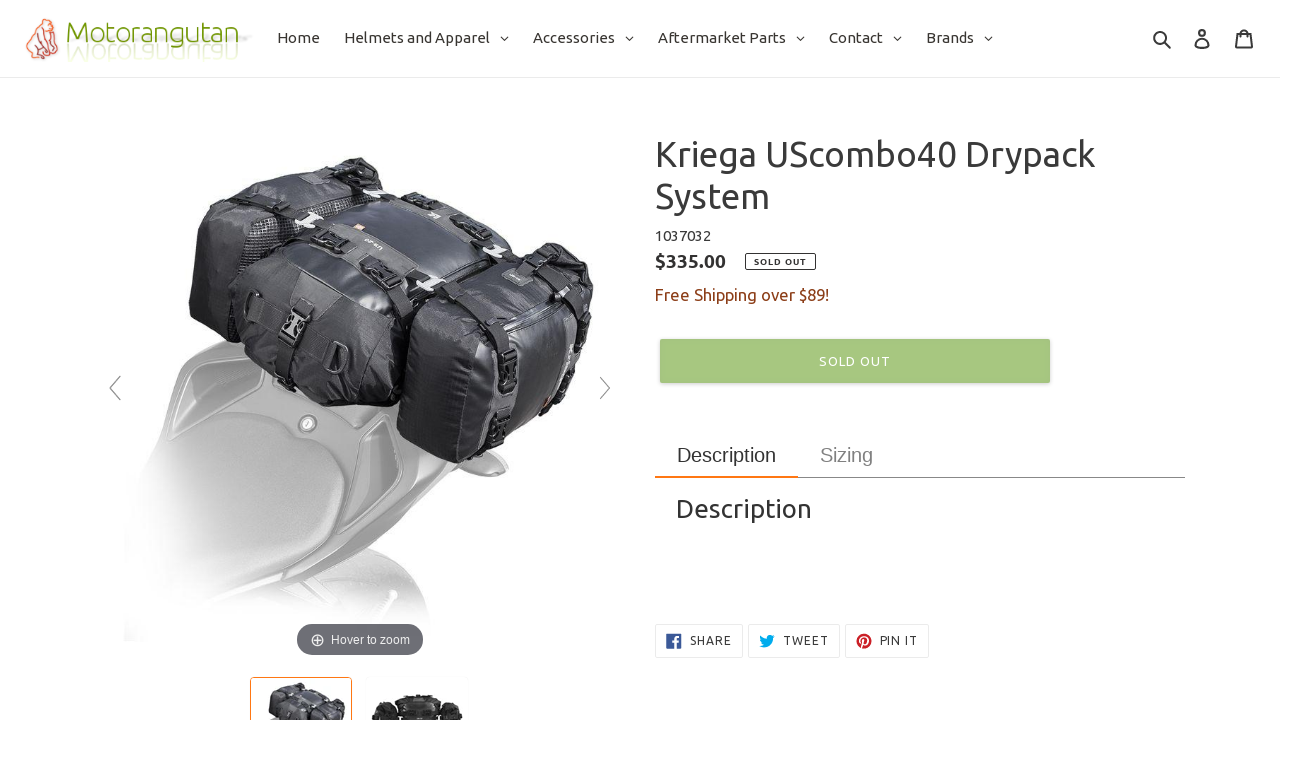

--- FILE ---
content_type: text/html; charset=utf-8
request_url: https://motorangutan.com/products/kriega-uscombo40-drypack-system
body_size: 43387
content:
<!doctype html>
<html class="no-js" lang="en">
<head>
<!-- Added by AVADA SEO Suite -->


<!-- /Added by AVADA SEO Suite -->

  <meta charset="utf-8">
  <meta http-equiv="X-UA-Compatible" content="IE=edge,chrome=1">
  <meta name="viewport" content="width=device-width,initial-scale=1">
  <meta name="theme-color" content="#3a3a3a">

  <link rel="preconnect" href="https://cdn.shopify.com" crossorigin>
  <link rel="preconnect" href="https://fonts.shopifycdn.com" crossorigin>
  <link rel="preconnect" href="https://monorail-edge.shopifysvc.com"><link rel="preload" href="//motorangutan.com/cdn/shop/t/7/assets/theme.css?v=4640461689028958811620927798" as="style">
  <link rel="preload" as="font" href="//motorangutan.com/cdn/fonts/ubuntu/ubuntu_n4.2c466c9d72970fbeeea5774a5658b256f03b28fd.woff2" type="font/woff2" crossorigin>
  <link rel="preload" as="font" href="//motorangutan.com/cdn/fonts/ubuntu/ubuntu_n4.2c466c9d72970fbeeea5774a5658b256f03b28fd.woff2" type="font/woff2" crossorigin>
  <link rel="preload" as="font" href="//motorangutan.com/cdn/fonts/ubuntu/ubuntu_n7.4a6a6a4bfdf210d52361d51ed5ba695d22312936.woff2" type="font/woff2" crossorigin>
  <link rel="preload" href="//motorangutan.com/cdn/shop/t/7/assets/theme.js?v=20177681164921879581620927799" as="script">
  <link rel="preload" href="//motorangutan.com/cdn/shop/t/7/assets/lazysizes.js?v=63098554868324070131620927793" as="script"><link rel="canonical" href="https://motorangutan.com/products/kriega-uscombo40-drypack-system"><link rel="shortcut icon" href="//motorangutan.com/cdn/shop/files/motorangutanfavicon_3_32x32.png?v=1618244297" type="image/png"><title>Kriega UScombo40 Drypack System
&ndash; Motorangutan</title><meta name="description" content="Description Sizing"><!-- /snippets/social-meta-tags.liquid -->


<meta property="og:site_name" content="Motorangutan">
<meta property="og:url" content="https://motorangutan.com/products/kriega-uscombo40-drypack-system">
<meta property="og:title" content="Kriega UScombo40 Drypack System">
<meta property="og:type" content="product">
<meta property="og:description" content="Description Sizing"><meta property="og:image" content="http://motorangutan.com/cdn/shop/products/kriega_u_scombo40_drypack_system_black_750x750_7a9bd45a-37b1-4cf2-bd49-8f96a806a748.jpg?v=1620657136">
  <meta property="og:image:secure_url" content="https://motorangutan.com/cdn/shop/products/kriega_u_scombo40_drypack_system_black_750x750_7a9bd45a-37b1-4cf2-bd49-8f96a806a748.jpg?v=1620657136">
  <meta property="og:image:width" content="750">
  <meta property="og:image:height" content="750">
  <meta property="og:price:amount" content="335.00">
  <meta property="og:price:currency" content="USD">



<meta name="twitter:card" content="summary_large_image">
<meta name="twitter:title" content="Kriega UScombo40 Drypack System">
<meta name="twitter:description" content="Description Sizing">

  
<style data-shopify>
:root {
    --color-text: #3a3a3a;
    --color-text-rgb: 58, 58, 58;
    --color-body-text: #333232;
    --color-sale-text: #EA0606;
    --color-small-button-text-border: #3a3a3a;
    --color-text-field: #ffffff;
    --color-text-field-text: #000000;
    --color-text-field-text-rgb: 0, 0, 0;

    --color-btn-primary: #3a3a3a;
    --color-btn-primary-darker: #212121;
    --color-btn-primary-text: #ffffff;

    --color-blankstate: rgba(51, 50, 50, 0.35);
    --color-blankstate-border: rgba(51, 50, 50, 0.2);
    --color-blankstate-background: rgba(51, 50, 50, 0.1);

    --color-text-focus:#606060;
    --color-overlay-text-focus:#d2d2d2;
    --color-btn-primary-focus:#606060;
    --color-btn-social-focus:#d2d2d2;
    --color-small-button-text-border-focus:#606060;
    --predictive-search-focus:#f2f2f2;

    --color-body: #ffffff;
    --color-bg: #ffffff;
    --color-bg-rgb: 255, 255, 255;
    --color-bg-alt: rgba(51, 50, 50, 0.05);
    --color-bg-currency-selector: rgba(51, 50, 50, 0.2);

    --color-overlay-title-text: #ebebeb;
    --color-image-overlay: #685858;
    --color-image-overlay-rgb: 104, 88, 88;--opacity-image-overlay: 0.1;--hover-overlay-opacity: 0.5;

    --color-border: #ebebeb;
    --color-border-form: #cccccc;
    --color-border-form-darker: #b3b3b3;

    --svg-select-icon: url(//motorangutan.com/cdn/shop/t/7/assets/ico-select.svg?v=29003672709104678581620927813);
    --slick-img-url: url(//motorangutan.com/cdn/shop/t/7/assets/ajax-loader.gif?v=41356863302472015721620927787);

    --font-weight-body--bold: 700;
    --font-weight-body--bolder: 700;

    --font-stack-header: Ubuntu, sans-serif;
    --font-style-header: normal;
    --font-weight-header: 400;

    --font-stack-body: Ubuntu, sans-serif;
    --font-style-body: normal;
    --font-weight-body: 400;

    --font-size-header: 26;

    --font-size-base: 15;

    --font-h1-desktop: 35;
    --font-h1-mobile: 32;
    --font-h2-desktop: 20;
    --font-h2-mobile: 18;
    --font-h3-mobile: 20;
    --font-h4-desktop: 17;
    --font-h4-mobile: 15;
    --font-h5-desktop: 15;
    --font-h5-mobile: 13;
    --font-h6-desktop: 14;
    --font-h6-mobile: 12;

    --font-mega-title-large-desktop: 65;

    --font-rich-text-large: 17;
    --font-rich-text-small: 13;

    
--color-video-bg: #f2f2f2;

    
    --global-color-image-loader-primary: rgba(58, 58, 58, 0.06);
    --global-color-image-loader-secondary: rgba(58, 58, 58, 0.12);
  }
</style>


  <style>*,::after,::before{box-sizing:border-box}body{margin:0}body,html{background-color:var(--color-body)}body,button{font-size:calc(var(--font-size-base) * 1px);font-family:var(--font-stack-body);font-style:var(--font-style-body);font-weight:var(--font-weight-body);color:var(--color-text);line-height:1.5}body,button{-webkit-font-smoothing:antialiased;-webkit-text-size-adjust:100%}.border-bottom{border-bottom:1px solid var(--color-border)}.btn--link{background-color:transparent;border:0;margin:0;color:var(--color-text);text-align:left}.text-right{text-align:right}.icon{display:inline-block;width:20px;height:20px;vertical-align:middle;fill:currentColor}.icon__fallback-text,.visually-hidden{position:absolute!important;overflow:hidden;clip:rect(0 0 0 0);height:1px;width:1px;margin:-1px;padding:0;border:0}svg.icon:not(.icon--full-color) circle,svg.icon:not(.icon--full-color) ellipse,svg.icon:not(.icon--full-color) g,svg.icon:not(.icon--full-color) line,svg.icon:not(.icon--full-color) path,svg.icon:not(.icon--full-color) polygon,svg.icon:not(.icon--full-color) polyline,svg.icon:not(.icon--full-color) rect,symbol.icon:not(.icon--full-color) circle,symbol.icon:not(.icon--full-color) ellipse,symbol.icon:not(.icon--full-color) g,symbol.icon:not(.icon--full-color) line,symbol.icon:not(.icon--full-color) path,symbol.icon:not(.icon--full-color) polygon,symbol.icon:not(.icon--full-color) polyline,symbol.icon:not(.icon--full-color) rect{fill:inherit;stroke:inherit}li{list-style:none}.list--inline{padding:0;margin:0}.list--inline>li{display:inline-block;margin-bottom:0;vertical-align:middle}a{color:var(--color-text);text-decoration:none}.h1,.h2,h1,h2{margin:0 0 17.5px;font-family:var(--font-stack-header);font-style:var(--font-style-header);font-weight:var(--font-weight-header);line-height:1.2;overflow-wrap:break-word;word-wrap:break-word}.h1 a,.h2 a,h1 a,h2 a{color:inherit;text-decoration:none;font-weight:inherit}.h1,h1{font-size:calc(((var(--font-h1-desktop))/ (var(--font-size-base))) * 1em);text-transform:none;letter-spacing:0}@media only screen and (max-width:749px){.h1,h1{font-size:calc(((var(--font-h1-mobile))/ (var(--font-size-base))) * 1em)}}.h2,h2{font-size:calc(((var(--font-h2-desktop))/ (var(--font-size-base))) * 1em);text-transform:uppercase;letter-spacing:.1em}@media only screen and (max-width:749px){.h2,h2{font-size:calc(((var(--font-h2-mobile))/ (var(--font-size-base))) * 1em)}}p{color:var(--color-body-text);margin:0 0 19.44444px}@media only screen and (max-width:749px){p{font-size:calc(((var(--font-size-base) - 1)/ (var(--font-size-base))) * 1em)}}p:last-child{margin-bottom:0}@media only screen and (max-width:749px){.small--hide{display:none!important}}.grid{list-style:none;margin:0;padding:0;margin-left:-30px}.grid::after{content:'';display:table;clear:both}@media only screen and (max-width:749px){.grid{margin-left:-22px}}.grid::after{content:'';display:table;clear:both}.grid--no-gutters{margin-left:0}.grid--no-gutters .grid__item{padding-left:0}.grid--table{display:table;table-layout:fixed;width:100%}.grid--table>.grid__item{float:none;display:table-cell;vertical-align:middle}.grid__item{float:left;padding-left:30px;width:100%}@media only screen and (max-width:749px){.grid__item{padding-left:22px}}.grid__item[class*="--push"]{position:relative}@media only screen and (min-width:750px){.medium-up--one-quarter{width:25%}.medium-up--push-one-third{width:33.33%}.medium-up--one-half{width:50%}.medium-up--push-one-third{left:33.33%;position:relative}}.site-header{position:relative;background-color:var(--color-body)}@media only screen and (max-width:749px){.site-header{border-bottom:1px solid var(--color-border)}}@media only screen and (min-width:750px){.site-header{padding:0 55px}.site-header.logo--center{padding-top:30px}}.site-header__logo{margin:15px 0}.logo-align--center .site-header__logo{text-align:center;margin:0 auto}@media only screen and (max-width:749px){.logo-align--center .site-header__logo{text-align:left;margin:15px 0}}@media only screen and (max-width:749px){.site-header__logo{padding-left:22px;text-align:left}.site-header__logo img{margin:0}}.site-header__logo-link{display:inline-block;word-break:break-word}@media only screen and (min-width:750px){.logo-align--center .site-header__logo-link{margin:0 auto}}.site-header__logo-image{display:block}@media only screen and (min-width:750px){.site-header__logo-image{margin:0 auto}}.site-header__logo-image img{width:100%}.site-header__logo-image--centered img{margin:0 auto}.site-header__logo img{display:block}.site-header__icons{position:relative;white-space:nowrap}@media only screen and (max-width:749px){.site-header__icons{width:auto;padding-right:13px}.site-header__icons .btn--link,.site-header__icons .site-header__cart{font-size:calc(((var(--font-size-base))/ (var(--font-size-base))) * 1em)}}.site-header__icons-wrapper{position:relative;display:-webkit-flex;display:-ms-flexbox;display:flex;width:100%;-ms-flex-align:center;-webkit-align-items:center;-moz-align-items:center;-ms-align-items:center;-o-align-items:center;align-items:center;-webkit-justify-content:flex-end;-ms-justify-content:flex-end;justify-content:flex-end}.site-header__account,.site-header__cart,.site-header__search{position:relative}.site-header__search.site-header__icon{display:none}@media only screen and (min-width:1400px){.site-header__search.site-header__icon{display:block}}.site-header__search-toggle{display:block}@media only screen and (min-width:750px){.site-header__account,.site-header__cart{padding:10px 11px}}.site-header__cart-title,.site-header__search-title{position:absolute!important;overflow:hidden;clip:rect(0 0 0 0);height:1px;width:1px;margin:-1px;padding:0;border:0;display:block;vertical-align:middle}.site-header__cart-title{margin-right:3px}.site-header__cart-count{display:flex;align-items:center;justify-content:center;position:absolute;right:.4rem;top:.2rem;font-weight:700;background-color:var(--color-btn-primary);color:var(--color-btn-primary-text);border-radius:50%;min-width:1em;height:1em}.site-header__cart-count span{font-family:HelveticaNeue,"Helvetica Neue",Helvetica,Arial,sans-serif;font-size:calc(11em / 16);line-height:1}@media only screen and (max-width:749px){.site-header__cart-count{top:calc(7em / 16);right:0;border-radius:50%;min-width:calc(19em / 16);height:calc(19em / 16)}}@media only screen and (max-width:749px){.site-header__cart-count span{padding:.25em calc(6em / 16);font-size:12px}}.site-header__menu{display:none}@media only screen and (max-width:749px){.site-header__icon{display:inline-block;vertical-align:middle;padding:10px 11px;margin:0}}@media only screen and (min-width:750px){.site-header__icon .icon-search{margin-right:3px}}.announcement-bar{z-index:10;position:relative;text-align:center;border-bottom:1px solid transparent;padding:2px}.announcement-bar__link{display:block}.announcement-bar__message{display:block;padding:11px 22px;font-size:calc(((16)/ (var(--font-size-base))) * 1em);font-weight:var(--font-weight-header)}@media only screen and (min-width:750px){.announcement-bar__message{padding-left:55px;padding-right:55px}}.site-nav{position:relative;padding:0;text-align:center;margin:25px 0}.site-nav a{padding:3px 10px}.site-nav__link{display:block;white-space:nowrap}.site-nav--centered .site-nav__link{padding-top:0}.site-nav__link .icon-chevron-down{width:calc(8em / 16);height:calc(8em / 16);margin-left:.5rem}.site-nav__label{border-bottom:1px solid transparent}.site-nav__link--active .site-nav__label{border-bottom-color:var(--color-text)}.site-nav__link--button{border:none;background-color:transparent;padding:3px 10px}.site-header__mobile-nav{z-index:11;position:relative;background-color:var(--color-body)}@media only screen and (max-width:749px){.site-header__mobile-nav{display:-webkit-flex;display:-ms-flexbox;display:flex;width:100%;-ms-flex-align:center;-webkit-align-items:center;-moz-align-items:center;-ms-align-items:center;-o-align-items:center;align-items:center}}.mobile-nav--open .icon-close{display:none}.main-content{opacity:0}.main-content .shopify-section{display:none}.main-content .shopify-section:first-child{display:inherit}.critical-hidden{display:none}</style>

  <script>
    window.performance.mark('debut:theme_stylesheet_loaded.start');

    function onLoadStylesheet() {
      performance.mark('debut:theme_stylesheet_loaded.end');
      performance.measure('debut:theme_stylesheet_loaded', 'debut:theme_stylesheet_loaded.start', 'debut:theme_stylesheet_loaded.end');

      var url = "//motorangutan.com/cdn/shop/t/7/assets/theme.css?v=4640461689028958811620927798";
      var link = document.querySelector('link[href="' + url + '"]');
      link.loaded = true;
      link.dispatchEvent(new Event('load'));
    }
  </script>

  <script src="https://ajax.googleapis.com/ajax/libs/jquery/1.8.0/jquery.js"></script>
  <script src="https://cdnjs.cloudflare.com/ajax/libs/jqueryui/1.12.1/jquery-ui.min.js" integrity="sha512-uto9mlQzrs59VwILcLiRYeLKPPbS/bT71da/OEBYEwcdNUk8jYIy+D176RYoop1Da+f9mvkYrmj5MCLZWEtQuA==" crossorigin="anonymous"></script>
  <link rel="stylesheet" href="https://cdnjs.cloudflare.com/ajax/libs/jqueryui/1.12.1/jquery-ui.min.css" integrity="sha512-aOG0c6nPNzGk+5zjwyJaoRUgCdOrfSDhmMID2u4+OIslr0GjpLKo7Xm0Ao3xmpM4T8AmIouRkqwj1nrdVsLKEQ==" crossorigin="anonymous" />
  
  <link rel="stylesheet" href="//motorangutan.com/cdn/shop/t/7/assets/theme.css?v=4640461689028958811620927798" type="text/css" media="print" onload="this.media='all';onLoadStylesheet()">

  <style>
    @font-face {
  font-family: Ubuntu;
  font-weight: 400;
  font-style: normal;
  font-display: swap;
  src: url("//motorangutan.com/cdn/fonts/ubuntu/ubuntu_n4.2c466c9d72970fbeeea5774a5658b256f03b28fd.woff2") format("woff2"),
       url("//motorangutan.com/cdn/fonts/ubuntu/ubuntu_n4.7d58d3bbaa6e4145f1df3f31b336b0f96f56885c.woff") format("woff");
}

    @font-face {
  font-family: Ubuntu;
  font-weight: 400;
  font-style: normal;
  font-display: swap;
  src: url("//motorangutan.com/cdn/fonts/ubuntu/ubuntu_n4.2c466c9d72970fbeeea5774a5658b256f03b28fd.woff2") format("woff2"),
       url("//motorangutan.com/cdn/fonts/ubuntu/ubuntu_n4.7d58d3bbaa6e4145f1df3f31b336b0f96f56885c.woff") format("woff");
}

    @font-face {
  font-family: Ubuntu;
  font-weight: 700;
  font-style: normal;
  font-display: swap;
  src: url("//motorangutan.com/cdn/fonts/ubuntu/ubuntu_n7.4a6a6a4bfdf210d52361d51ed5ba695d22312936.woff2") format("woff2"),
       url("//motorangutan.com/cdn/fonts/ubuntu/ubuntu_n7.fa4aeac3536c478d3ad5cc842b960c40fcfddac6.woff") format("woff");
}

    @font-face {
  font-family: Ubuntu;
  font-weight: 700;
  font-style: normal;
  font-display: swap;
  src: url("//motorangutan.com/cdn/fonts/ubuntu/ubuntu_n7.4a6a6a4bfdf210d52361d51ed5ba695d22312936.woff2") format("woff2"),
       url("//motorangutan.com/cdn/fonts/ubuntu/ubuntu_n7.fa4aeac3536c478d3ad5cc842b960c40fcfddac6.woff") format("woff");
}

    @font-face {
  font-family: Ubuntu;
  font-weight: 400;
  font-style: italic;
  font-display: swap;
  src: url("//motorangutan.com/cdn/fonts/ubuntu/ubuntu_i4.e583bb209b0be46b8bdac75f5d80113af7f36c94.woff2") format("woff2"),
       url("//motorangutan.com/cdn/fonts/ubuntu/ubuntu_i4.d7a0a3b4fccf4ef458e998326e91421401b23b79.woff") format("woff");
}

    @font-face {
  font-family: Ubuntu;
  font-weight: 700;
  font-style: italic;
  font-display: swap;
  src: url("//motorangutan.com/cdn/fonts/ubuntu/ubuntu_i7.737f77bbb44c144d52150838348be2537a57490f.woff2") format("woff2"),
       url("//motorangutan.com/cdn/fonts/ubuntu/ubuntu_i7.55fd28057e8c2d7cc06dd78c018208f4caeab515.woff") format("woff");
}

  </style>

  <script>
    var theme = {
      breakpoints: {
        medium: 750,
        large: 990,
        widescreen: 1400
      },
      strings: {
        addToCart: "Add to cart",
        soldOut: "Sold out",
        unavailable: "Unavailable",
        regularPrice: "Regular price",
        salePrice: "Sale price",
        sale: "Sale",
        fromLowestPrice: "from [price]",
        vendor: "Vendor",
        showMore: "Show More",
        showLess: "Show Less",
        searchFor: "Search for",
        addressError: "Error looking up that address",
        addressNoResults: "No results for that address",
        addressQueryLimit: "You have exceeded the Google API usage limit. Consider upgrading to a \u003ca href=\"https:\/\/developers.google.com\/maps\/premium\/usage-limits\"\u003ePremium Plan\u003c\/a\u003e.",
        authError: "There was a problem authenticating your Google Maps account.",
        newWindow: "Opens in a new window.",
        external: "Opens external website.",
        newWindowExternal: "Opens external website in a new window.",
        removeLabel: "Remove [product]",
        update: "Update",
        quantity: "Quantity",
        discountedTotal: "Discounted total",
        regularTotal: "Regular total",
        priceColumn: "See Price column for discount details.",
        quantityMinimumMessage: "Quantity must be 1 or more",
        cartError: "There was an error while updating your cart. Please try again.",
        removedItemMessage: "Removed \u003cspan class=\"cart__removed-product-details\"\u003e([quantity]) [link]\u003c\/span\u003e from your cart.",
        unitPrice: "Unit price",
        unitPriceSeparator: "per",
        oneCartCount: "1 item",
        otherCartCount: "[count] items",
        quantityLabel: "Quantity: [count]",
        products: "Products",
        loading: "Loading",
        number_of_results: "[result_number] of [results_count]",
        number_of_results_found: "[results_count] results found",
        one_result_found: "1 result found"
      },
      moneyFormat: "${{amount}}",
      moneyFormatWithCurrency: "${{amount}} USD",
      settings: {
        predictiveSearchEnabled: true,
        predictiveSearchShowPrice: true,
        predictiveSearchShowVendor: true
      },
      stylesheet: "//motorangutan.com/cdn/shop/t/7/assets/theme.css?v=4640461689028958811620927798"
    }

    document.documentElement.className = document.documentElement.className.replace('no-js', 'js');
  </script><script src="//motorangutan.com/cdn/shop/t/7/assets/theme.js?v=20177681164921879581620927799" defer="defer"></script>
  <script src="//motorangutan.com/cdn/shop/t/7/assets/lazysizes.js?v=63098554868324070131620927793" async="async"></script>
  <script src="//motorangutan.com/cdn/shop/t/7/assets/custom.js?v=6184804886550232481622696578" defer="defer"></script>
  <script type="text/javascript">
    if (window.MSInputMethodContext && document.documentMode) {
      var scripts = document.getElementsByTagName('script')[0];
      var polyfill = document.createElement("script");
      polyfill.defer = true;
      polyfill.src = "//motorangutan.com/cdn/shop/t/7/assets/ie11CustomProperties.min.js?v=146208399201472936201620927793";

      scripts.parentNode.insertBefore(polyfill, scripts);
    }
  </script>
	
    
    
    
    <script src="//motorangutan.com/cdn/shop/t/7/assets/magiczoomplus.js?v=30799240050573136481620927796" type="text/javascript"></script>
    <link href="//motorangutan.com/cdn/shop/t/7/assets/magiczoomplus.css?v=86685751658445847641620927795" rel="stylesheet" type="text/css" media="all" />
    
    <link href="//motorangutan.com/cdn/shop/t/7/assets/magiczoomplus.additional.css?v=7588833124491004381620927795" rel="stylesheet" type="text/css" media="all" />
    <script type="text/javascript">
    mzOptions = {
        'zoomWidth':'auto',
        'zoomHeight':'auto',
        'zoomPosition':'right',
        'zoomDistance':15,
        'selectorTrigger':'click',
        'transitionEffect':true,
        'cssClass':'',
        'lazyZoom':false,
        'rightClick':false,
        'zoomMode':'zoom',
        'zoomOn':'hover',
        'upscale':true,
        'smoothing':true,
        'variableZoom':false,
        'zoomCaption':'off',
        'expand':'window',
        'expandZoomMode':'zoom',
        'expandZoomOn':'click',
        'expandCaption':true,
        'closeOnClickOutside':true,
        'hint':'once',
        'textHoverZoomHint':'Hover to zoom',
        'textClickZoomHint':'Click to zoom',
        'textExpandHint':'Click to expand',
        'textBtnClose':'Close',
        'textBtnNext':'Next',
        'textBtnPrev':'Previous'
    }
    mzMobileOptions = {
        'zoomMode':'magnifier',
        'textHoverZoomHint':'Touch to zoom',
        'textClickZoomHint':'Double tap to zoom',
        'textExpandHint':'Tap to expand'
    }
    
    </script>
    <script src="//motorangutan.com/cdn/shop/t/7/assets/magiczoomplus.sirv.js?v=39322302370802442381620927797" type="text/javascript"></script>
    

  <script>window.performance && window.performance.mark && window.performance.mark('shopify.content_for_header.start');</script><meta id="shopify-digital-wallet" name="shopify-digital-wallet" content="/55904141505/digital_wallets/dialog">
<meta name="shopify-checkout-api-token" content="05df9f347fa8e3045ea0b8f86853811b">
<meta id="in-context-paypal-metadata" data-shop-id="55904141505" data-venmo-supported="false" data-environment="production" data-locale="en_US" data-paypal-v4="true" data-currency="USD">
<link rel="alternate" type="application/json+oembed" href="https://motorangutan.com/products/kriega-uscombo40-drypack-system.oembed">
<script async="async" src="/checkouts/internal/preloads.js?locale=en-US"></script>
<link rel="preconnect" href="https://shop.app" crossorigin="anonymous">
<script async="async" src="https://shop.app/checkouts/internal/preloads.js?locale=en-US&shop_id=55904141505" crossorigin="anonymous"></script>
<script id="apple-pay-shop-capabilities" type="application/json">{"shopId":55904141505,"countryCode":"US","currencyCode":"USD","merchantCapabilities":["supports3DS"],"merchantId":"gid:\/\/shopify\/Shop\/55904141505","merchantName":"Motorangutan","requiredBillingContactFields":["postalAddress","email","phone"],"requiredShippingContactFields":["postalAddress","email","phone"],"shippingType":"shipping","supportedNetworks":["visa","masterCard","amex","discover","elo","jcb"],"total":{"type":"pending","label":"Motorangutan","amount":"1.00"},"shopifyPaymentsEnabled":true,"supportsSubscriptions":true}</script>
<script id="shopify-features" type="application/json">{"accessToken":"05df9f347fa8e3045ea0b8f86853811b","betas":["rich-media-storefront-analytics"],"domain":"motorangutan.com","predictiveSearch":true,"shopId":55904141505,"locale":"en"}</script>
<script>var Shopify = Shopify || {};
Shopify.shop = "store-motorangutan.myshopify.com";
Shopify.locale = "en";
Shopify.currency = {"active":"USD","rate":"1.0"};
Shopify.country = "US";
Shopify.theme = {"name":"Debut - AJAX Collection Filter","id":123061993665,"schema_name":"Debut","schema_version":"17.11.0","theme_store_id":796,"role":"main"};
Shopify.theme.handle = "null";
Shopify.theme.style = {"id":null,"handle":null};
Shopify.cdnHost = "motorangutan.com/cdn";
Shopify.routes = Shopify.routes || {};
Shopify.routes.root = "/";</script>
<script type="module">!function(o){(o.Shopify=o.Shopify||{}).modules=!0}(window);</script>
<script>!function(o){function n(){var o=[];function n(){o.push(Array.prototype.slice.apply(arguments))}return n.q=o,n}var t=o.Shopify=o.Shopify||{};t.loadFeatures=n(),t.autoloadFeatures=n()}(window);</script>
<script>
  window.ShopifyPay = window.ShopifyPay || {};
  window.ShopifyPay.apiHost = "shop.app\/pay";
  window.ShopifyPay.redirectState = null;
</script>
<script id="shop-js-analytics" type="application/json">{"pageType":"product"}</script>
<script defer="defer" async type="module" src="//motorangutan.com/cdn/shopifycloud/shop-js/modules/v2/client.init-shop-cart-sync_BT-GjEfc.en.esm.js"></script>
<script defer="defer" async type="module" src="//motorangutan.com/cdn/shopifycloud/shop-js/modules/v2/chunk.common_D58fp_Oc.esm.js"></script>
<script defer="defer" async type="module" src="//motorangutan.com/cdn/shopifycloud/shop-js/modules/v2/chunk.modal_xMitdFEc.esm.js"></script>
<script type="module">
  await import("//motorangutan.com/cdn/shopifycloud/shop-js/modules/v2/client.init-shop-cart-sync_BT-GjEfc.en.esm.js");
await import("//motorangutan.com/cdn/shopifycloud/shop-js/modules/v2/chunk.common_D58fp_Oc.esm.js");
await import("//motorangutan.com/cdn/shopifycloud/shop-js/modules/v2/chunk.modal_xMitdFEc.esm.js");

  window.Shopify.SignInWithShop?.initShopCartSync?.({"fedCMEnabled":true,"windoidEnabled":true});

</script>
<script defer="defer" async type="module" src="//motorangutan.com/cdn/shopifycloud/shop-js/modules/v2/client.payment-terms_Ci9AEqFq.en.esm.js"></script>
<script defer="defer" async type="module" src="//motorangutan.com/cdn/shopifycloud/shop-js/modules/v2/chunk.common_D58fp_Oc.esm.js"></script>
<script defer="defer" async type="module" src="//motorangutan.com/cdn/shopifycloud/shop-js/modules/v2/chunk.modal_xMitdFEc.esm.js"></script>
<script type="module">
  await import("//motorangutan.com/cdn/shopifycloud/shop-js/modules/v2/client.payment-terms_Ci9AEqFq.en.esm.js");
await import("//motorangutan.com/cdn/shopifycloud/shop-js/modules/v2/chunk.common_D58fp_Oc.esm.js");
await import("//motorangutan.com/cdn/shopifycloud/shop-js/modules/v2/chunk.modal_xMitdFEc.esm.js");

  
</script>
<script>
  window.Shopify = window.Shopify || {};
  if (!window.Shopify.featureAssets) window.Shopify.featureAssets = {};
  window.Shopify.featureAssets['shop-js'] = {"shop-cart-sync":["modules/v2/client.shop-cart-sync_DZOKe7Ll.en.esm.js","modules/v2/chunk.common_D58fp_Oc.esm.js","modules/v2/chunk.modal_xMitdFEc.esm.js"],"init-fed-cm":["modules/v2/client.init-fed-cm_B6oLuCjv.en.esm.js","modules/v2/chunk.common_D58fp_Oc.esm.js","modules/v2/chunk.modal_xMitdFEc.esm.js"],"shop-cash-offers":["modules/v2/client.shop-cash-offers_D2sdYoxE.en.esm.js","modules/v2/chunk.common_D58fp_Oc.esm.js","modules/v2/chunk.modal_xMitdFEc.esm.js"],"shop-login-button":["modules/v2/client.shop-login-button_QeVjl5Y3.en.esm.js","modules/v2/chunk.common_D58fp_Oc.esm.js","modules/v2/chunk.modal_xMitdFEc.esm.js"],"pay-button":["modules/v2/client.pay-button_DXTOsIq6.en.esm.js","modules/v2/chunk.common_D58fp_Oc.esm.js","modules/v2/chunk.modal_xMitdFEc.esm.js"],"shop-button":["modules/v2/client.shop-button_DQZHx9pm.en.esm.js","modules/v2/chunk.common_D58fp_Oc.esm.js","modules/v2/chunk.modal_xMitdFEc.esm.js"],"avatar":["modules/v2/client.avatar_BTnouDA3.en.esm.js"],"init-windoid":["modules/v2/client.init-windoid_CR1B-cfM.en.esm.js","modules/v2/chunk.common_D58fp_Oc.esm.js","modules/v2/chunk.modal_xMitdFEc.esm.js"],"init-shop-for-new-customer-accounts":["modules/v2/client.init-shop-for-new-customer-accounts_C_vY_xzh.en.esm.js","modules/v2/client.shop-login-button_QeVjl5Y3.en.esm.js","modules/v2/chunk.common_D58fp_Oc.esm.js","modules/v2/chunk.modal_xMitdFEc.esm.js"],"init-shop-email-lookup-coordinator":["modules/v2/client.init-shop-email-lookup-coordinator_BI7n9ZSv.en.esm.js","modules/v2/chunk.common_D58fp_Oc.esm.js","modules/v2/chunk.modal_xMitdFEc.esm.js"],"init-shop-cart-sync":["modules/v2/client.init-shop-cart-sync_BT-GjEfc.en.esm.js","modules/v2/chunk.common_D58fp_Oc.esm.js","modules/v2/chunk.modal_xMitdFEc.esm.js"],"shop-toast-manager":["modules/v2/client.shop-toast-manager_DiYdP3xc.en.esm.js","modules/v2/chunk.common_D58fp_Oc.esm.js","modules/v2/chunk.modal_xMitdFEc.esm.js"],"init-customer-accounts":["modules/v2/client.init-customer-accounts_D9ZNqS-Q.en.esm.js","modules/v2/client.shop-login-button_QeVjl5Y3.en.esm.js","modules/v2/chunk.common_D58fp_Oc.esm.js","modules/v2/chunk.modal_xMitdFEc.esm.js"],"init-customer-accounts-sign-up":["modules/v2/client.init-customer-accounts-sign-up_iGw4briv.en.esm.js","modules/v2/client.shop-login-button_QeVjl5Y3.en.esm.js","modules/v2/chunk.common_D58fp_Oc.esm.js","modules/v2/chunk.modal_xMitdFEc.esm.js"],"shop-follow-button":["modules/v2/client.shop-follow-button_CqMgW2wH.en.esm.js","modules/v2/chunk.common_D58fp_Oc.esm.js","modules/v2/chunk.modal_xMitdFEc.esm.js"],"checkout-modal":["modules/v2/client.checkout-modal_xHeaAweL.en.esm.js","modules/v2/chunk.common_D58fp_Oc.esm.js","modules/v2/chunk.modal_xMitdFEc.esm.js"],"shop-login":["modules/v2/client.shop-login_D91U-Q7h.en.esm.js","modules/v2/chunk.common_D58fp_Oc.esm.js","modules/v2/chunk.modal_xMitdFEc.esm.js"],"lead-capture":["modules/v2/client.lead-capture_BJmE1dJe.en.esm.js","modules/v2/chunk.common_D58fp_Oc.esm.js","modules/v2/chunk.modal_xMitdFEc.esm.js"],"payment-terms":["modules/v2/client.payment-terms_Ci9AEqFq.en.esm.js","modules/v2/chunk.common_D58fp_Oc.esm.js","modules/v2/chunk.modal_xMitdFEc.esm.js"]};
</script>
<script>(function() {
  var isLoaded = false;
  function asyncLoad() {
    if (isLoaded) return;
    isLoaded = true;
    var urls = ["https:\/\/shopify.covet.pics\/covet-pics-widget-inject.js?shop=store-motorangutan.myshopify.com","https:\/\/seo.apps.avada.io\/avada-seo-installed.js?shop=store-motorangutan.myshopify.com"];
    for (var i = 0; i < urls.length; i++) {
      var s = document.createElement('script');
      s.type = 'text/javascript';
      s.async = true;
      s.src = urls[i];
      var x = document.getElementsByTagName('script')[0];
      x.parentNode.insertBefore(s, x);
    }
  };
  if(window.attachEvent) {
    window.attachEvent('onload', asyncLoad);
  } else {
    window.addEventListener('load', asyncLoad, false);
  }
})();</script>
<script id="__st">var __st={"a":55904141505,"offset":-21600,"reqid":"9e3c5868-33f7-41ca-af06-2765cca7c051-1769425928","pageurl":"motorangutan.com\/products\/kriega-uscombo40-drypack-system","u":"688712442e1b","p":"product","rtyp":"product","rid":6700815712449};</script>
<script>window.ShopifyPaypalV4VisibilityTracking = true;</script>
<script id="captcha-bootstrap">!function(){'use strict';const t='contact',e='account',n='new_comment',o=[[t,t],['blogs',n],['comments',n],[t,'customer']],c=[[e,'customer_login'],[e,'guest_login'],[e,'recover_customer_password'],[e,'create_customer']],r=t=>t.map((([t,e])=>`form[action*='/${t}']:not([data-nocaptcha='true']) input[name='form_type'][value='${e}']`)).join(','),a=t=>()=>t?[...document.querySelectorAll(t)].map((t=>t.form)):[];function s(){const t=[...o],e=r(t);return a(e)}const i='password',u='form_key',d=['recaptcha-v3-token','g-recaptcha-response','h-captcha-response',i],f=()=>{try{return window.sessionStorage}catch{return}},m='__shopify_v',_=t=>t.elements[u];function p(t,e,n=!1){try{const o=window.sessionStorage,c=JSON.parse(o.getItem(e)),{data:r}=function(t){const{data:e,action:n}=t;return t[m]||n?{data:e,action:n}:{data:t,action:n}}(c);for(const[e,n]of Object.entries(r))t.elements[e]&&(t.elements[e].value=n);n&&o.removeItem(e)}catch(o){console.error('form repopulation failed',{error:o})}}const l='form_type',E='cptcha';function T(t){t.dataset[E]=!0}const w=window,h=w.document,L='Shopify',v='ce_forms',y='captcha';let A=!1;((t,e)=>{const n=(g='f06e6c50-85a8-45c8-87d0-21a2b65856fe',I='https://cdn.shopify.com/shopifycloud/storefront-forms-hcaptcha/ce_storefront_forms_captcha_hcaptcha.v1.5.2.iife.js',D={infoText:'Protected by hCaptcha',privacyText:'Privacy',termsText:'Terms'},(t,e,n)=>{const o=w[L][v],c=o.bindForm;if(c)return c(t,g,e,D).then(n);var r;o.q.push([[t,g,e,D],n]),r=I,A||(h.body.append(Object.assign(h.createElement('script'),{id:'captcha-provider',async:!0,src:r})),A=!0)});var g,I,D;w[L]=w[L]||{},w[L][v]=w[L][v]||{},w[L][v].q=[],w[L][y]=w[L][y]||{},w[L][y].protect=function(t,e){n(t,void 0,e),T(t)},Object.freeze(w[L][y]),function(t,e,n,w,h,L){const[v,y,A,g]=function(t,e,n){const i=e?o:[],u=t?c:[],d=[...i,...u],f=r(d),m=r(i),_=r(d.filter((([t,e])=>n.includes(e))));return[a(f),a(m),a(_),s()]}(w,h,L),I=t=>{const e=t.target;return e instanceof HTMLFormElement?e:e&&e.form},D=t=>v().includes(t);t.addEventListener('submit',(t=>{const e=I(t);if(!e)return;const n=D(e)&&!e.dataset.hcaptchaBound&&!e.dataset.recaptchaBound,o=_(e),c=g().includes(e)&&(!o||!o.value);(n||c)&&t.preventDefault(),c&&!n&&(function(t){try{if(!f())return;!function(t){const e=f();if(!e)return;const n=_(t);if(!n)return;const o=n.value;o&&e.removeItem(o)}(t);const e=Array.from(Array(32),(()=>Math.random().toString(36)[2])).join('');!function(t,e){_(t)||t.append(Object.assign(document.createElement('input'),{type:'hidden',name:u})),t.elements[u].value=e}(t,e),function(t,e){const n=f();if(!n)return;const o=[...t.querySelectorAll(`input[type='${i}']`)].map((({name:t})=>t)),c=[...d,...o],r={};for(const[a,s]of new FormData(t).entries())c.includes(a)||(r[a]=s);n.setItem(e,JSON.stringify({[m]:1,action:t.action,data:r}))}(t,e)}catch(e){console.error('failed to persist form',e)}}(e),e.submit())}));const S=(t,e)=>{t&&!t.dataset[E]&&(n(t,e.some((e=>e===t))),T(t))};for(const o of['focusin','change'])t.addEventListener(o,(t=>{const e=I(t);D(e)&&S(e,y())}));const B=e.get('form_key'),M=e.get(l),P=B&&M;t.addEventListener('DOMContentLoaded',(()=>{const t=y();if(P)for(const e of t)e.elements[l].value===M&&p(e,B);[...new Set([...A(),...v().filter((t=>'true'===t.dataset.shopifyCaptcha))])].forEach((e=>S(e,t)))}))}(h,new URLSearchParams(w.location.search),n,t,e,['guest_login'])})(!0,!0)}();</script>
<script integrity="sha256-4kQ18oKyAcykRKYeNunJcIwy7WH5gtpwJnB7kiuLZ1E=" data-source-attribution="shopify.loadfeatures" defer="defer" src="//motorangutan.com/cdn/shopifycloud/storefront/assets/storefront/load_feature-a0a9edcb.js" crossorigin="anonymous"></script>
<script crossorigin="anonymous" defer="defer" src="//motorangutan.com/cdn/shopifycloud/storefront/assets/shopify_pay/storefront-65b4c6d7.js?v=20250812"></script>
<script data-source-attribution="shopify.dynamic_checkout.dynamic.init">var Shopify=Shopify||{};Shopify.PaymentButton=Shopify.PaymentButton||{isStorefrontPortableWallets:!0,init:function(){window.Shopify.PaymentButton.init=function(){};var t=document.createElement("script");t.src="https://motorangutan.com/cdn/shopifycloud/portable-wallets/latest/portable-wallets.en.js",t.type="module",document.head.appendChild(t)}};
</script>
<script data-source-attribution="shopify.dynamic_checkout.buyer_consent">
  function portableWalletsHideBuyerConsent(e){var t=document.getElementById("shopify-buyer-consent"),n=document.getElementById("shopify-subscription-policy-button");t&&n&&(t.classList.add("hidden"),t.setAttribute("aria-hidden","true"),n.removeEventListener("click",e))}function portableWalletsShowBuyerConsent(e){var t=document.getElementById("shopify-buyer-consent"),n=document.getElementById("shopify-subscription-policy-button");t&&n&&(t.classList.remove("hidden"),t.removeAttribute("aria-hidden"),n.addEventListener("click",e))}window.Shopify?.PaymentButton&&(window.Shopify.PaymentButton.hideBuyerConsent=portableWalletsHideBuyerConsent,window.Shopify.PaymentButton.showBuyerConsent=portableWalletsShowBuyerConsent);
</script>
<script>
  function portableWalletsCleanup(e){e&&e.src&&console.error("Failed to load portable wallets script "+e.src);var t=document.querySelectorAll("shopify-accelerated-checkout .shopify-payment-button__skeleton, shopify-accelerated-checkout-cart .wallet-cart-button__skeleton"),e=document.getElementById("shopify-buyer-consent");for(let e=0;e<t.length;e++)t[e].remove();e&&e.remove()}function portableWalletsNotLoadedAsModule(e){e instanceof ErrorEvent&&"string"==typeof e.message&&e.message.includes("import.meta")&&"string"==typeof e.filename&&e.filename.includes("portable-wallets")&&(window.removeEventListener("error",portableWalletsNotLoadedAsModule),window.Shopify.PaymentButton.failedToLoad=e,"loading"===document.readyState?document.addEventListener("DOMContentLoaded",window.Shopify.PaymentButton.init):window.Shopify.PaymentButton.init())}window.addEventListener("error",portableWalletsNotLoadedAsModule);
</script>

<script type="module" src="https://motorangutan.com/cdn/shopifycloud/portable-wallets/latest/portable-wallets.en.js" onError="portableWalletsCleanup(this)" crossorigin="anonymous"></script>
<script nomodule>
  document.addEventListener("DOMContentLoaded", portableWalletsCleanup);
</script>

<link id="shopify-accelerated-checkout-styles" rel="stylesheet" media="screen" href="https://motorangutan.com/cdn/shopifycloud/portable-wallets/latest/accelerated-checkout-backwards-compat.css" crossorigin="anonymous">
<style id="shopify-accelerated-checkout-cart">
        #shopify-buyer-consent {
  margin-top: 1em;
  display: inline-block;
  width: 100%;
}

#shopify-buyer-consent.hidden {
  display: none;
}

#shopify-subscription-policy-button {
  background: none;
  border: none;
  padding: 0;
  text-decoration: underline;
  font-size: inherit;
  cursor: pointer;
}

#shopify-subscription-policy-button::before {
  box-shadow: none;
}

      </style>

<script>window.performance && window.performance.mark && window.performance.mark('shopify.content_for_header.end');</script>
 <script src="//motorangutan.com/cdn/shop/t/7/assets/motorangutan.js?v=22580727694028662131620927813" type="text/javascript"></script>
 <link href="//motorangutan.com/cdn/shop/t/7/assets/customized-styles.css?v=40170503380690181644468519" rel="stylesheet" type="text/css" media="all" />  

<!-- BEGIN app block: shopify://apps/globo-mega-menu/blocks/app-embed/7a00835e-fe40-45a5-a615-2eb4ab697b58 -->
<link href="//cdn.shopify.com/extensions/019be4fb-bfc8-74a5-a8d9-c694285f11c2/menufrontend-305/assets/main-navigation-styles.min.css" rel="stylesheet" type="text/css" media="all" />
<link href="//cdn.shopify.com/extensions/019be4fb-bfc8-74a5-a8d9-c694285f11c2/menufrontend-305/assets/theme-styles.min.css" rel="stylesheet" type="text/css" media="all" />
<script type="text/javascript" hs-ignore data-cookieconsent="ignore" data-ccm-injected>
document.getElementsByTagName('html')[0].classList.add('globo-menu-loading');
window.GloboMenuConfig = window.GloboMenuConfig || {}
window.GloboMenuConfig.curLocale = "en";
window.GloboMenuConfig.shop = "store-motorangutan.myshopify.com";
window.GloboMenuConfig.GloboMenuLocale = "en";
window.GloboMenuConfig.locale = "en";
window.menuRootUrl = "";
window.GloboMenuCustomer = false;
window.GloboMenuAssetsUrl = 'https://cdn.shopify.com/extensions/019be4fb-bfc8-74a5-a8d9-c694285f11c2/menufrontend-305/assets/';
window.GloboMenuFilesUrl = '//motorangutan.com/cdn/shop/files/';
window.GloboMenuLinklists = {"main-menu": [{'url' :"\/", 'title': "Home"},{'url' :"\/collections\/all", 'title': "Catalog"},{'url' :"\/pages\/brands", 'title': "Brands"},{'url' :"\/collections", 'title': "Helmets and Apparel"}],"footer": [{'url' :"\/pages\/contact-us", 'title': "Contact Us"},{'url' :"\/search", 'title': "Search"},{'url' :"\/pages\/customer-support", 'title': "Customer Support"},{'url' :"\/pages\/return-policy", 'title': "Return Policy"},{'url' :"\/pages\/why-a-motorangutan", 'title': "Why a Motorangutan?"},{'url' :"\/policies\/privacy-policy", 'title': "Privacy Policy"}],"customer-account-main-menu": [{'url' :"\/", 'title': "Shop"},{'url' :"https:\/\/shopify.com\/55904141505\/account\/orders?locale=en\u0026region_country=US", 'title': "Orders"}]}
window.GloboMenuConfig.is_app_embedded = true;
window.showAdsInConsole = true;
</script>

<script hs-ignore data-cookieconsent="ignore" data-ccm-injected type="text/javascript">
  window.GloboMenus = window.GloboMenus || [];
  var menuKey = 10573;
  window.GloboMenus[menuKey] = window.GloboMenus[menuKey] || {};
  window.GloboMenus[menuKey].id = menuKey;window.GloboMenus[menuKey].replacement = {"type":"auto"};window.GloboMenus[menuKey].type = "main";
  window.GloboMenus[menuKey].schedule = null;
  window.GloboMenus[menuKey].settings ={"font":{"tab_fontsize":"14","menu_fontsize":"15","tab_fontfamily":"Ubuntu","tab_fontweight":"regular","menu_fontfamily":"Ubuntu","menu_fontweight":"regular","tab_fontfamily_2":"Lato","menu_fontfamily_2":"Lato","submenu_text_fontsize":"13","tab_fontfamily_custom":false,"menu_fontfamily_custom":false,"submenu_text_fontfamily":"Ubuntu","submenu_text_fontweight":"regular","submenu_heading_fontsize":"16","submenu_text_fontfamily_2":"Arimo","submenu_heading_fontfamily":"Ubuntu","submenu_heading_fontweight":"regular","submenu_description_fontsize":"12","submenu_heading_fontfamily_2":"Bitter","submenu_description_fontfamily":"Ubuntu","submenu_description_fontweight":"regular","submenu_text_fontfamily_custom":false,"submenu_description_fontfamily_2":"Indie Flower","submenu_heading_fontfamily_custom":false,"submenu_description_fontfamily_custom":false},"color":{"menu_text":"rgba(56, 53, 49, 1)","menu_border":"rgba(15, 15, 15, 0)","submenu_text":"#313131","submenu_border":"rgba(48, 44, 38, 1)","menu_background":"rgba(0, 0, 0, 0)","menu_text_hover":"rgba(0, 0, 0, 1)","sale_text_color":"#ffffff","submenu_heading":"rgba(204, 85, 0, 1)","tab_heading_color":"#202020","soldout_text_color":"#757575","submenu_background":"#ffffff","submenu_text_hover":"rgba(80, 127, 47, 1)","submenu_description":"#969696","tab_background_hover":"#d9d9d9","menu_background_hover":"rgba(202, 202, 202, 0.19)","sale_background_color":"#ec523e","soldout_background_color":"#d5d5d5","tab_heading_active_color":"#000000","submenu_description_hover":"#4d5bcd"},"general":{"align":"left","login":false,"border":false,"logout":false,"search":false,"account":false,"trigger":"hover","register":false,"loginIcon":null,"loginText":"My Account","indicators":true,"responsive":"768","transition":"fade","menu_padding":"12","registerIcon":"address-book","carousel_loop":true,"mobile_border":true,"mobile_trigger":"click_toggle","submenu_border":false,"tab_lineheight":"50","menu_lineheight":"50","lazy_load_enable":false,"transition_delay":"150","transition_speed":"300","carousel_auto_play":true,"dropdown_lineheight":"50","linklist_lineheight":"30","mobile_sticky_header":true,"desktop_sticky_header":true,"mobile_hide_linklist_submenu":false},"language":{"name":"Name","sale":"Sale","send":"Send","view":"View details","email":"Email","phone":"Phone Number","search":"Search for...","message":"Message","sold_out":"Sold out","add_to_cart":"Add to cart"}};
  window.GloboMenus[menuKey].itemsLength = 6;
</script><script type="template/html" id="globoMenu10573HTML"><ul class="gm-menu gm-menu-10573 gm-mobile-bordered gm-has-retractor gm-submenu-align-left gm-menu-trigger-hover gm-transition-fade" data-menu-id="10573" data-transition-speed="300" data-transition-delay="150">
<li data-gmmi="0" data-gmdi="0" class="gm-item gm-level-0"><a class="gm-target" title="Home" href="/"><span class="gm-text">Home</span></a></li>

<li data-gmmi="1" data-gmdi="1" class="gm-item gm-level-0 gm-has-submenu gm-submenu-mega gm-submenu-align-full"><a class="gm-target" title="Helmets and Apparel"><span class="gm-text">Helmets and Apparel</span><span class="gm-retractor"></span></a><div 
      class="gm-submenu gm-mega" 
      style=""
    ><div style="background-color: rgba(255, 255, 255, 0.94);" class="submenu-background"></div>
      <ul class="gm-grid">
<li class="gm-item gm-grid-item gmcol-3 gm-has-submenu"><ul style="--columns:1" class="gm-links">
<li class="gm-item gm-heading"><a class="gm-target" title="Helmets" href="/collections/helmets"><span class="gm-text">Helmets</span></a>
</li>
<li class="gm-item"><a class="gm-target" title="Full Face Helmets" href="/collections/full-face-helmets"><span class="gm-text">Full Face Helmets</span></a>
</li>
<li class="gm-item"><a class="gm-target" title="Modular / Flip-up Helmets" href="/collections/modular-flip-up-helmets"><span class="gm-text">Modular / Flip-up Helmets</span></a>
</li>
<li class="gm-item"><a class="gm-target" title="Half-Helmet" href="/collections/half-helmet"><span class="gm-text">Half-Helmet</span></a>
</li>
<li class="gm-item"><a class="gm-target" title="Open-Face Helmets" href="/collections/open-face-helmets"><span class="gm-text">Open-Face Helmets</span></a>
</li>
<li class="gm-item"><a class="gm-target" title="Dual Sport / Adventure" href="/collections/dual-sport-adventure"><span class="gm-text">Dual Sport / Adventure</span></a>
</li>
<li class="gm-item"><a class="gm-target" title="Shields and Helmet Parts" href="/collections/shields-and-helmet-parts"><span class="gm-text">Shields and Helmet Parts</span></a>
</li>
<li class="gm-item"><a class="gm-target" title="Off Road - Dirt Helmets" href="/collections/off-road-dirt-helmets"><span class="gm-text">Off Road - Dirt Helmets</span></a>
</li></ul>
</li>
<li class="gm-item gm-grid-item gmcol-3 gm-has-submenu"><ul style="--columns:1" class="gm-links gm-jc-start">
<li class="gm-item gm-heading"><a class="gm-target" title="Jackets" href="/collections/jackets"><span class="gm-text">Jackets</span></a>
</li>
<li class="gm-item"><a class="gm-target" title="All Season Jackets" href="/collections/all-season-jackets"><span class="gm-text">All Season Jackets</span></a>
</li>
<li class="gm-item"><a class="gm-target" title="Traditional Leather Jackets" href="/collections/leather-jackets-cruiser"><span class="gm-text">Traditional Leather Jackets</span></a>
</li>
<li class="gm-item"><a class="gm-target" title="Sport Leather Jackets" href="/collections/leather-jackets-sport"><span class="gm-text">Sport Leather Jackets</span></a>
</li>
<li class="gm-item"><a class="gm-target" title="Mesh / Summer Jackets" href="/collections/mesh-summer-jackets"><span class="gm-text">Mesh / Summer Jackets</span></a>
</li>
<li class="gm-item"><a class="gm-target" title="Textile Jackets" href="/collections/textile-jackets"><span class="gm-text">Textile Jackets</span></a>
</li>
<li class="gm-item"><a class="gm-target" title="Vests" href="/collections/vests"><span class="gm-text">Vests</span></a>
</li>
<li class="gm-item"><a class="gm-target" title="Denim Jackets" href="/collections/denim-jackets"><span class="gm-text">Denim Jackets</span></a>
</li>
<li class="gm-item"><a class="gm-target" title="Fleece / Hoodies / Flannels" href="/collections/fleece-hoodies-flannels"><span class="gm-text">Fleece / Hoodies / Flannels</span></a>
</li>
<li class="gm-item"><a class="gm-target" title="Liners / Heated Liners" href="/collections/liners-heated-liners140"><span class="gm-text">Liners / Heated Liners</span></a>
</li>
<li class="gm-item"><a class="gm-target" title="Off Road Jerseys" href="/collections/off-road-jerseys"><span class="gm-text">Off Road Jerseys</span></a>
</li></ul>
</li>
<li class="gm-item gm-grid-item gmcol-3 gm-has-submenu"><ul style="--columns:1" class="gm-links">
<li class="gm-item gm-heading"><a class="gm-target" title="Gloves" href="/collections/gloves"><span class="gm-text">Gloves</span></a>
</li>
<li class="gm-item"><a class="gm-target" title="Fingerless Gloves" href="/collections/fingerless-gloves"><span class="gm-text">Fingerless Gloves</span></a>
</li>
<li class="gm-item"><a class="gm-target" title="Long / Gauntlet Gloves" href="/collections/long-gloves"><span class="gm-text">Long / Gauntlet Gloves</span></a>
</li>
<li class="gm-item"><a class="gm-target" title="Short Gloves" href="/collections/short-gloves"><span class="gm-text">Short Gloves</span></a>
</li>
<li class="gm-item"><a class="gm-target" title="Summer Gloves" href="/collections/summer-gloves"><span class="gm-text">Summer Gloves</span></a>
</li>
<li class="gm-item"><a class="gm-target" title="Waterproof Gloves" href="/collections/waterproof-gloves"><span class="gm-text">Waterproof Gloves</span></a>
</li>
<li class="gm-item"><a class="gm-target" title="Winter Gloves" href="/collections/winter-gloves"><span class="gm-text">Winter Gloves</span></a>
</li>
<li class="gm-item"><a class="gm-target" title="Off Road Gloves" href="/collections/off-road-gloves"><span class="gm-text">Off Road Gloves</span></a>
</li></ul>
</li>
<li class="gm-item gm-grid-item gmcol-3 gm-has-submenu"><ul style="--columns:1" class="gm-links">
<li class="gm-item gm-heading"><a class="gm-target" title="Pants" href="/collections/pants"><span class="gm-text">Pants</span></a>
</li>
<li class="gm-item"><a class="gm-target" title="All Season Pants" href="/collections/all-season"><span class="gm-text">All Season Pants</span></a>
</li>
<li class="gm-item"><a class="gm-target" title="Traditional Leather Pants" href="/collections/leather-cruiser"><span class="gm-text">Traditional Leather Pants</span></a>
</li>
<li class="gm-item"><a class="gm-target" title="Sport Leather Pants" href="/collections/leather-sport"><span class="gm-text">Sport Leather Pants</span></a>
</li>
<li class="gm-item"><a class="gm-target" title="Textile Pants" href="/collections/textile"><span class="gm-text">Textile Pants</span></a>
</li>
<li class="gm-item"><a class="gm-target" title="Chaps" href="/collections/chaps"><span class="gm-text">Chaps</span></a>
</li>
<li class="gm-item"><a class="gm-target" title="Denim Pants" href="/collections/denim"><span class="gm-text">Denim Pants</span></a>
</li>
<li class="gm-item"><a class="gm-target" title="Liners / Heated Liners" href="/collections/liners-heated-liners141"><span class="gm-text">Liners / Heated Liners</span></a>
</li>
<li class="gm-item"><a class="gm-target" title="Off Road Pants" href="/collections/off-road-pants"><span class="gm-text">Off Road Pants</span></a>
</li></ul>
</li>
<li class="gm-item gm-grid-item gmcol-3 gm-has-submenu"><ul style="--columns:1" class="gm-links">
<li class="gm-item gm-heading"><a class="gm-target" title="Boots and Footwear" href="/collections/boots-and-footwear"><span class="gm-text">Boots and Footwear</span></a>
</li>
<li class="gm-item"><a class="gm-target" title="Adventure / Dual Sport Boots" href="/collections/adventure-dual-sport-boots"><span class="gm-text">Adventure / Dual Sport Boots</span></a>
</li>
<li class="gm-item"><a class="gm-target" title="Classic / Cruiser Boots" href="/collections/classic-cruiser-boots"><span class="gm-text">Classic / Cruiser Boots</span></a>
</li>
<li class="gm-item"><a class="gm-target" title="Racing Boots" href="/collections/racing-boots"><span class="gm-text">Racing Boots</span></a>
</li>
<li class="gm-item"><a class="gm-target" title="Street/Sport Boots" href="/collections/street-sport-boots"><span class="gm-text">Street/Sport Boots</span></a>
</li>
<li class="gm-item"><a class="gm-target" title="Touring Boots" href="/collections/touring-boots"><span class="gm-text">Touring Boots</span></a>
</li>
<li class="gm-item"><a class="gm-target" title="Urban Boots / Riding Shoes" href="/collections/urban-boots"><span class="gm-text">Urban Boots / Riding Shoes</span></a>
</li>
<li class="gm-item"><a class="gm-target" title="Off Road Boots" href="/collections/off-road-boots"><span class="gm-text">Off Road Boots</span></a>
</li></ul>
</li>
<li class="gm-item gm-grid-item gmcol-3 gm-has-submenu"><ul style="--columns:1" class="gm-links">
<li class="gm-item gm-heading"><a class="gm-target" title="Armor and Protection" href="/collections/armor"><span class="gm-text">Armor and Protection</span></a>
</li>
<li class="gm-item"><a class="gm-target" title="Armor Inserts" href="/collections/armor-inserts"><span class="gm-text">Armor Inserts</span></a>
</li>
<li class="gm-item"><a class="gm-target" title="Armored Tops and Shirts" href="/collections/armored-tops-shirts"><span class="gm-text">Armored Tops and Shirts</span></a>
</li>
<li class="gm-item"><a class="gm-target" title="Back Protectors" href="/collections/back-protectors"><span class="gm-text">Back Protectors</span></a>
</li>
<li class="gm-item"><a class="gm-target" title="Chest Protection" href="/collections/chest-protection"><span class="gm-text">Chest Protection</span></a>
</li>
<li class="gm-item"><a class="gm-target" title="Elbow Protection" href="/collections/elbow-protection"><span class="gm-text">Elbow Protection</span></a>
</li>
<li class="gm-item"><a class="gm-target" title="Knee Protection" href="/collections/knee-protection"><span class="gm-text">Knee Protection</span></a>
</li>
<li class="gm-item"><a class="gm-target" title="Neck Braces" href="/collections/neck-braces"><span class="gm-text">Neck Braces</span></a>
</li>
<li class="gm-item"><a class="gm-target" title="Vest Armor" href="/collections/vest-armor"><span class="gm-text">Vest Armor</span></a>
</li></ul>
</li>
<li class="gm-item gm-grid-item gmcol-3 gm-has-submenu"><ul style="--columns:1" class="gm-links">
<li class="gm-item gm-heading"><a class="gm-target" title="Riding and Racing Suits" href="/collections/riding-and-racing-suits"><span class="gm-text">Riding and Racing Suits</span></a>
</li>
<li class="gm-item"><a class="gm-target" title="1pc Leather Race Suits" href="/collections/1pc-leather-race-suits"><span class="gm-text">1pc Leather Race Suits</span></a>
</li>
<li class="gm-item"><a class="gm-target" title="2pc Leather Suits" href="/collections/2pc-leather-race-suits"><span class="gm-text">2pc Leather Suits</span></a>
</li>
<li class="gm-item"><a class="gm-target" title="Liners / Heated Liners" href="/collections/liners-heated-liners"><span class="gm-text">Liners / Heated Liners</span></a>
</li>
<li class="gm-item"><a class="gm-target" title="Rain Suits" href="/collections/rain-suits"><span class="gm-text">Rain Suits</span></a>
</li>
<li class="gm-item"><a class="gm-target" title="Textile Riding Suits" href="/collections/textile-riding-suits"><span class="gm-text">Textile Riding Suits</span></a>
</li></ul>
</li>
<li class="gm-item gm-grid-item gmcol-3 gm-has-submenu"><ul style="--columns:1" class="gm-links">
<li class="gm-item gm-heading"><a class="gm-target" title="Eyewear" href="/collections/eyewear"><span class="gm-text">Eyewear</span></a>
</li>
<li class="gm-item"><a class="gm-target" title="Goggles Street" href="/collections/goggles"><span class="gm-text">Goggles Street</span></a>
</li>
<li class="gm-item"><a class="gm-target" title="Riding Glasses" href="/collections/riding-glasses"><span class="gm-text">Riding Glasses</span></a>
</li></ul>
</li>
<li class="gm-item gm-grid-item gmcol-3 gm-has-submenu"><ul style="--columns:1" class="gm-links">
<li class="gm-item gm-heading"><a class="gm-target" title="Casual Wear" href="/collections/casual-wear"><span class="gm-text">Casual Wear</span></a>
</li>
<li class="gm-item"><a class="gm-target" title="Hats" href="/collections/hats"><span class="gm-text">Hats</span></a>
</li>
<li class="gm-item"><a class="gm-target" title="Jackets and Hoodies" href="/collections/jackets-and-hoodies"><span class="gm-text">Jackets and Hoodies</span></a>
</li>
<li class="gm-item"><a class="gm-target" title="Shirts" href="/collections/shirts"><span class="gm-text">Shirts</span></a>
</li>
<li class="gm-item"><a class="gm-target" title="Other Stuff" href="/collections/other-stuff"><span class="gm-text">Other Stuff</span></a>
</li></ul>
</li></ul>
    </div></li>

<li style="--gm-item-custom-color:rgba(56, 53, 49, 1);--gm-item-custom-hover-color:rgba(0, 0, 0, 1);--gm-item-custom-background-color:rgba(0, 0, 0, 0);--gm-item-custom-hover-background-color:rgba(202, 202, 202, 0.19);" data-gmmi="2" data-gmdi="2" class="gm-item gm-level-0 gm-has-submenu gm-submenu-mega gm-submenu-align-full has-custom-color"><a class="gm-target" title="Accessories" href="/"><span class="gm-text">Accessories</span><span class="gm-retractor"></span></a><div 
      class="gm-submenu gm-mega" 
      style=""
    ><div style="background-color: rgba(255, 255, 255, 0.94);" class="submenu-background"></div>
      <ul class="gm-grid">
<li class="gm-item gm-grid-item gmcol-3 gm-has-submenu"><ul style="--columns:1" class="gm-links">
<li class="gm-item gm-heading"><div class="gm-target" title="Luggage / Bags / Covers"><span class="gm-text">Luggage / Bags / Covers</span></div>
</li>
<li class="gm-item"><a class="gm-target" title="Cruiser Saddlebags" href="/collections/cruiser-saddlebags"><span class="gm-text">Cruiser Saddlebags</span></a>
</li>
<li class="gm-item"><a class="gm-target" title="Sport Saddlebags" href="/collections/sport-saddlebags"><span class="gm-text">Sport Saddlebags</span></a>
</li>
<li class="gm-item"><a class="gm-target" title="Cruiser Tail Bags" href="/collections/cruiser-tail-bags"><span class="gm-text">Cruiser Tail Bags</span></a>
</li>
<li class="gm-item"><a class="gm-target" title="Sport Tail Bags" href="/collections/sport-tail-bags"><span class="gm-text">Sport Tail Bags</span></a>
</li>
<li class="gm-item"><a class="gm-target" title="Tank Bags" href="/collections/tank-bags"><span class="gm-text">Tank Bags</span></a>
</li>
<li class="gm-item"><a class="gm-target" title="Sissy Bar Bags" href="/collections/sissy-bar-bags"><span class="gm-text">Sissy Bar Bags</span></a>
</li>
<li class="gm-item"><a class="gm-target" title="Tool Bags" href="/collections/tool-bags"><span class="gm-text">Tool Bags</span></a>
</li>
<li class="gm-item"><a class="gm-target" title="Windshield Bags" href="/collections/windshield-bags"><span class="gm-text">Windshield Bags</span></a>
</li>
<li class="gm-item"><a class="gm-target" title="Handlebar Bags" href="/collections/handlebar-bags"><span class="gm-text">Handlebar Bags</span></a>
</li>
<li class="gm-item"><a class="gm-target" title="Backpacks" href="/collections/backpacks"><span class="gm-text">Backpacks</span></a>
</li>
<li class="gm-item"><a class="gm-target" title="ATV and UTV Luggage" href="/collections/atv-and-utv-luggage"><span class="gm-text">ATV and UTV Luggage</span></a>
</li>
<li class="gm-item"><a class="gm-target" title="Gear Bags" href="/collections/gear-bags"><span class="gm-text">Gear Bags</span></a>
</li>
<li class="gm-item"><a class="gm-target" title="Bike Covers" href="/collections/cruiser327"><span class="gm-text">Bike Covers</span></a>
</li></ul>
</li>
<li class="gm-item gm-grid-item gmcol-3 gm-has-submenu"><ul style="--columns:1" class="gm-links">
<li class="gm-item gm-heading"><div class="gm-target" title="Security"><span class="gm-text">Security</span></div>
</li>
<li class="gm-item"><a class="gm-target" title="Alarm Systems" href="/collections/alarm-systems"><span class="gm-text">Alarm Systems</span></a>
</li>
<li class="gm-item"><a class="gm-target" title="Cable Locks" href="/collections/cable-locks"><span class="gm-text">Cable Locks</span></a>
</li>
<li class="gm-item"><a class="gm-target" title="Chain Locks" href="/collections/chain-locks"><span class="gm-text">Chain Locks</span></a>
</li>
<li class="gm-item"><a class="gm-target" title="Disc Locks" href="/collections/disc-locks"><span class="gm-text">Disc Locks</span></a>
</li>
<li class="gm-item"><a class="gm-target" title="Shackle Locks" href="/collections/shackle-locks"><span class="gm-text">Shackle Locks</span></a>
</li></ul>
</li>
<li class="gm-item gm-grid-item gmcol-3 gm-has-submenu"><ul style="--columns:1" class="gm-links">
<li class="gm-item gm-heading"><div class="gm-target" title="Phone / GPS / Camera"><span class="gm-text">Phone / GPS / Camera</span></div>
</li>
<li class="gm-item"><a class="gm-target" title="Batteries" href="/collections/batteries352"><span class="gm-text">Batteries</span></a>
</li>
<li class="gm-item"><a class="gm-target" title="Camera Accessories" href="/collections/camera-accessories"><span class="gm-text">Camera Accessories</span></a>
</li>
<li class="gm-item"><a class="gm-target" title="Camera Mounts" href="/collections/camera-mounts"><span class="gm-text">Camera Mounts</span></a>
</li>
<li class="gm-item"><a class="gm-target" title="Cameras" href="/collections/cameras"><span class="gm-text">Cameras</span></a>
</li>
<li class="gm-item"><a class="gm-target" title="Phone Mounts" href="/collections/phone-mounts"><span class="gm-text">Phone Mounts</span></a>
</li></ul>
</li>
<li class="gm-item gm-grid-item gmcol-3 gm-has-submenu"><ul style="--columns:1" class="gm-links">
<li class="gm-item gm-heading"><div class="gm-target" title="Communication Devices"><span class="gm-text">Communication Devices</span></div>
</li>
<li class="gm-item"><a class="gm-target" title="Headsets" href="/collections/headsets"><span class="gm-text">Headsets</span></a>
</li>
<li class="gm-item"><a class="gm-target" title="Extra Parts" href="/collections/extra-parts"><span class="gm-text">Extra Parts</span></a>
</li></ul>
</li>
<li class="gm-item gm-grid-item gmcol-3 gm-has-submenu"><ul style="--columns:1" class="gm-links">
<li class="gm-item gm-heading"><div class="gm-target" title="Tools"><span class="gm-text">Tools</span></div>
</li>
<li class="gm-item"><a class="gm-target" title="Tools"><span class="gm-text">Tools</span></a>
</li>
<li class="gm-item"><a class="gm-target" title="Wheel and Tire Tools" href="/collections/wheel-and-tire-tools"><span class="gm-text">Wheel and Tire Tools</span></a>
</li></ul>
</li></ul>
    </div></li>

<li data-gmmi="3" data-gmdi="3" class="gm-item gm-level-0 gm-has-submenu gm-submenu-mega gm-submenu-align-full"><a class="gm-target" title="Aftermarket Parts"><span class="gm-text">Aftermarket Parts</span><span class="gm-retractor"></span></a><div 
      class="gm-submenu gm-mega" 
      style=""
    ><div style="background-color: rgba(255, 255, 255, 0.94);" class="submenu-background"></div>
      <ul class="gm-grid">
<li class="gm-item gm-grid-item gmcol-3 gm-has-submenu"><ul style="--columns:1" class="gm-links">
<li class="gm-item gm-heading"><div class="gm-target" title="Exhaust Systems"><span class="gm-text">Exhaust Systems</span></div>
</li>
<li class="gm-item"><a class="gm-target" title="Complete - Cruiser" href="/collections/complete-cruiser"><span class="gm-text">Complete - Cruiser</span></a>
</li>
<li class="gm-item"><a class="gm-target" title="Complete - Sport" href="/collections/complete-sport"><span class="gm-text">Complete - Sport</span></a>
</li>
<li class="gm-item"><a class="gm-target" title="Slip On - Cruiser" href="/collections/slip-on-cruiser"><span class="gm-text">Slip On - Cruiser</span></a>
</li>
<li class="gm-item"><a class="gm-target" title="Slip On - Sport" href="/collections/slip-on-sport"><span class="gm-text">Slip On - Sport</span></a>
</li></ul>
</li>
<li class="gm-item gm-grid-item gmcol-3 gm-has-submenu"><ul style="--columns:1" class="gm-links">
<li class="gm-item gm-heading"><div class="gm-target" title="Seating and Sissy Bars"><span class="gm-text">Seating and Sissy Bars</span></div>
</li>
<li class="gm-item"><a class="gm-target" title="Sissy Bars / Backrests" href="/collections/sissy-bars-back-rests"><span class="gm-text">Sissy Bars / Backrests</span></a>
</li>
<li class="gm-item"><a class="gm-target" title="Seats for Cruisers" href="/collections/seats-cruiser"><span class="gm-text">Seats for Cruisers</span></a>
</li>
<li class="gm-item"><a class="gm-target" title="Seats for Sport and Standard" href="/collections/seats-sport"><span class="gm-text">Seats for Sport and Standard</span></a>
</li>
<li class="gm-item"><a class="gm-target" title="Luggage Racks" href="/collections/luggage-racks"><span class="gm-text">Luggage Racks</span></a>
</li>
<li class="gm-item"><a class="gm-target" title="Seat Covers / Pads" href="/collections/seat-covers-pads"><span class="gm-text">Seat Covers / Pads</span></a>
</li></ul>
</li>
<li class="gm-item gm-grid-item gmcol-3 gm-has-submenu"><ul style="--columns:1" class="gm-links">
<li class="gm-item gm-heading"><div class="gm-target" title="Bodywork and Windshields"><span class="gm-text">Bodywork and Windshields</span></div>
</li>
<li class="gm-item"><a class="gm-target" title="Caps / Covers / Guards - Cruiser" href="/collections/caps-covers-guards-cruiser"><span class="gm-text">Caps / Covers / Guards - Cruiser</span></a>
</li>
<li class="gm-item"><a class="gm-target" title="Sliders / Covers / Guards - Sport" href="/collections/caps-covers-guards-sport"><span class="gm-text">Sliders / Covers / Guards - Sport</span></a>
</li>
<li class="gm-item"><a class="gm-target" title="Fender Rails/Trim" href="/collections/fender-rails-trim"><span class="gm-text">Fender Rails/Trim</span></a>
</li>
<li class="gm-item"><a class="gm-target" title="License Plate Stuff - Cruiser" href="/collections/license-plate-stuff-cruiser"><span class="gm-text">License Plate Stuff - Cruiser</span></a>
</li>
<li class="gm-item"><a class="gm-target" title="License Plate Stuff - Sport" href="/collections/license-plate-stuff-sport"><span class="gm-text">License Plate Stuff - Sport</span></a>
</li>
<li class="gm-item"><a class="gm-target" title="Luggage Mounts and Racks" href="/collections/luggage-mounts-and-racks"><span class="gm-text">Luggage Mounts and Racks</span></a>
</li>
<li class="gm-item"><a class="gm-target" title="Windshields - Cruiser" href="/collections/windshields-cruiser"><span class="gm-text">Windshields - Cruiser</span></a>
</li>
<li class="gm-item"><a class="gm-target" title="Windshields - Sport" href="/collections/windshields-sport"><span class="gm-text">Windshields - Sport</span></a>
</li>
<li class="gm-item"><a class="gm-target" title="Highway Bars" href="/collections/highway-bars"><span class="gm-text">Highway Bars</span></a>
</li>
<li class="gm-item"><a class="gm-target" title="Cruiser Mirrors" href="/collections/cruiser-mirrors"><span class="gm-text">Cruiser Mirrors</span></a>
</li>
<li class="gm-item"><a class="gm-target" title="Sport Mirrors" href="/collections/sport-mirrors"><span class="gm-text">Sport Mirrors</span></a>
</li></ul>
</li>
<li class="gm-item gm-grid-item gmcol-3 gm-has-submenu"><ul style="--columns:1" class="gm-links gm-jc-start">
<li class="gm-item gm-heading"><div class="gm-target" title="Controls"><span class="gm-text">Controls</span></div>
</li>
<li class="gm-item"><a class="gm-target" title="Clamps / Risers / Adapters - Cruiser" href="/collections/cruiser-clamps-risers-adapters"><span class="gm-text">Clamps / Risers / Adapters - Cruiser</span></a>
</li>
<li class="gm-item"><a class="gm-target" title="Clamps / Risers / Adapters - Sport" href="/collections/clamps-risers-adapters"><span class="gm-text">Clamps / Risers / Adapters - Sport</span></a>
</li>
<li class="gm-item"><a class="gm-target" title="Floorboards" href="/collections/floorboards"><span class="gm-text">Floorboards</span></a>
</li>
<li class="gm-item"><a class="gm-target" title="Cruiser Footpegs" href="/collections/cruiser-footpegs"><span class="gm-text">Cruiser Footpegs</span></a>
</li>
<li class="gm-item"><a class="gm-target" title="Sport Footpegs" href="/collections/sport-footpegs"><span class="gm-text">Sport Footpegs</span></a>
</li>
<li class="gm-item"><a class="gm-target" title="Cruiser Grips" href="/collections/cruiser-grips"><span class="gm-text">Cruiser Grips</span></a>
</li>
<li class="gm-item"><a class="gm-target" title="Sport Grips" href="/collections/sport-grips"><span class="gm-text">Sport Grips</span></a>
</li>
<li class="gm-item"><a class="gm-target" title="Cruiser Hand Controls" href="/collections/cruiser-hand-controls"><span class="gm-text">Cruiser Hand Controls</span></a>
</li>
<li class="gm-item"><a class="gm-target" title="Sport Hand Controls" href="/collections/sport-hand-controls"><span class="gm-text">Sport Hand Controls</span></a>
</li>
<li class="gm-item"><a class="gm-target" title="Cruiser Handlebars" href="/collections/cruiser-handlebars"><span class="gm-text">Cruiser Handlebars</span></a>
</li>
<li class="gm-item"><a class="gm-target" title="Sport Handlebars" href="/collections/sport-handlebars"><span class="gm-text">Sport Handlebars</span></a>
</li></ul>
</li>
<li class="gm-item gm-grid-item gmcol-3 gm-has-submenu"><ul style="--columns:1" class="gm-links">
<li class="gm-item gm-heading"><div class="gm-target" title="Brakes"><span class="gm-text">Brakes</span></div>
</li>
<li class="gm-item"><a class="gm-target" title="Brake Calipers Cruiser" href="/collections/brake-calipers-cruiser"><span class="gm-text">Brake Calipers Cruiser</span></a>
</li>
<li class="gm-item"><a class="gm-target" title="Brake Calipers Sport" href="/collections/brake-calipers-sport"><span class="gm-text">Brake Calipers Sport</span></a>
</li>
<li class="gm-item"><a class="gm-target" title="Brake Lines Cruiser" href="/collections/brake-lines-cruiser"><span class="gm-text">Brake Lines Cruiser</span></a>
</li>
<li class="gm-item"><a class="gm-target" title="Brake Lines Sport" href="/collections/brake-lines-sport"><span class="gm-text">Brake Lines Sport</span></a>
</li>
<li class="gm-item"><a class="gm-target" title="Brake Pads" href="/collections/brake-pads"><span class="gm-text">Brake Pads</span></a>
</li>
<li class="gm-item"><a class="gm-target" title="Brake Rotors Cruiser" href="/collections/brake-rotors-cruiser"><span class="gm-text">Brake Rotors Cruiser</span></a>
</li>
<li class="gm-item"><a class="gm-target" title="Brake Rotors Sport" href="/collections/brake-rotors-sport"><span class="gm-text">Brake Rotors Sport</span></a>
</li>
<li class="gm-item"><a class="gm-target" title="Cruiser Master Cylinders" href="/collections/brake-rotors-cruiser-master-cylinders"><span class="gm-text">Cruiser Master Cylinders</span></a>
</li>
<li class="gm-item"><a class="gm-target" title="Sport Master Cylinders" href="/collections/brake-rotors-sport-master-cylinders"><span class="gm-text">Sport Master Cylinders</span></a>
</li></ul>
</li>
<li class="gm-item gm-grid-item gmcol-3 gm-has-submenu"><ul style="--columns:1" class="gm-links">
<li class="gm-item gm-heading"><div class="gm-target" title="Electrical and Lighting"><span class="gm-text">Electrical and Lighting</span></div>
</li>
<li class="gm-item"><a class="gm-target" title="Accessory Lighting" href="/collections/accessory-lighting"><span class="gm-text">Accessory Lighting</span></a>
</li>
<li class="gm-item"><a class="gm-target" title="Alarms" href="/collections/alarms"><span class="gm-text">Alarms</span></a>
</li>
<li class="gm-item"><a class="gm-target" title="Batteries" href="/collections/batteries"><span class="gm-text">Batteries</span></a>
</li>
<li class="gm-item"><a class="gm-target" title="Guages" href="/collections/guages"><span class="gm-text">Guages</span></a>
</li>
<li class="gm-item"><a class="gm-target" title="Headlights" href="/collections/headlights"><span class="gm-text">Headlights</span></a>
</li>
<li class="gm-item"><a class="gm-target" title="Lightbars and Mounts" href="/collections/lightbars-and-mounts"><span class="gm-text">Lightbars and Mounts</span></a>
</li>
<li class="gm-item"><a class="gm-target" title="Cruiser Tail Lights" href="/collections/cruiser-tail-lights"><span class="gm-text">Cruiser Tail Lights</span></a>
</li>
<li class="gm-item"><a class="gm-target" title="Sport Tail Lights" href="/collections/sport-tail-lights"><span class="gm-text">Sport Tail Lights</span></a>
</li>
<li class="gm-item"><a class="gm-target" title="Cruiser Turn Signals" href="/collections/cruiser-turn-signals"><span class="gm-text">Cruiser Turn Signals</span></a>
</li>
<li class="gm-item"><a class="gm-target" title="Sport Turn Signals" href="/collections/sport-turn-signals"><span class="gm-text">Sport Turn Signals</span></a>
</li></ul>
</li>
<li class="gm-item gm-grid-item gmcol-3 gm-has-submenu"><ul style="--columns:1" class="gm-links">
<li class="gm-item gm-heading"><div class="gm-target" title="Fueling and Intake"><span class="gm-text">Fueling and Intake</span></div>
</li>
<li class="gm-item"><a class="gm-target" title="Fuel Injection - Cruiser" href="/collections/fuel-injection-cruiser"><span class="gm-text">Fuel Injection - Cruiser</span></a>
</li>
<li class="gm-item"><a class="gm-target" title="Fuel Injection - Sport" href="/collections/fuel-injection-sport"><span class="gm-text">Fuel Injection - Sport</span></a>
</li>
<li class="gm-item"><a class="gm-target" title="Intake - Cruiser" href="/collections/intake-cruiser"><span class="gm-text">Intake - Cruiser</span></a>
</li>
<li class="gm-item"><a class="gm-target" title="Intake - Sport" href="/collections/intake-sport"><span class="gm-text">Intake - Sport</span></a>
</li></ul>
</li>
<li class="gm-item gm-grid-item gmcol-3 gm-has-submenu"><ul style="--columns:1" class="gm-links">
<li class="gm-item gm-heading"><div class="gm-target" title="Oil and Chemicals"><span class="gm-text">Oil and Chemicals</span></div>
</li>
<li class="gm-item"><a class="gm-target" title="Chain Lube" href="/collections/chain-lube"><span class="gm-text">Chain Lube</span></a>
</li>
<li class="gm-item"><a class="gm-target" title="Oil Filters" href="/collections/oil-filters"><span class="gm-text">Oil Filters</span></a>
</li>
<li class="gm-item"><a class="gm-target" title="Engine Oil" href="/collections/engine"><span class="gm-text">Engine Oil</span></a>
</li>
<li class="gm-item"><a class="gm-target" title="Cleaning Polishing Products" href="/collections/spiffing-products"><span class="gm-text">Cleaning Polishing Products</span></a>
</li></ul>
</li></ul>
    </div></li>

<li style="--gm-item-custom-color:rgba(56, 53, 49, 1);--gm-item-custom-hover-color:rgba(0, 0, 0, 1);--gm-item-custom-background-color:rgba(0, 0, 0, 0);--gm-item-custom-hover-background-color:rgba(202, 202, 202, 0.19);" data-gmmi="4" data-gmdi="4" class="gm-item gm-level-0 gm-has-submenu gm-submenu-mega gm-submenu-align-center has-custom-color"><a class="gm-target" title="Contact" href="/pages/contact-us"><span class="gm-text">Contact</span><span class="gm-retractor"></span></a><div 
      class="gm-submenu gm-mega" 
      style="width: 900px;"
    ><div style="background-color: rgba(246, 246, 246, 0.94);" class="submenu-background"></div>
      <ul class="gm-grid">
<li class="gm-item gm-grid-item gmcol-5">
    <div class="gm-contact"><div class="gm-heading">Contact  - 512-416-7465</div><form method="post" action="/contact#contact_form" id="contact_form" accept-charset="UTF-8" class="contact-form"><input type="hidden" name="form_type" value="contact" /><input type="hidden" name="utf8" value="✓" /><div class="gm-grid">
          <div class="gm-grid-item gmcol-6"><input type="text" class="gm-form-control" name="contact[Name]" auto-complete="name" placeholder="Name"/>
          </div>
          <div class="gm-grid-item gmcol-6">
            <input type="email" class="gm-form-control" name="contact[email]" auto-complete="email" placeholder="Email" auto-correct="off" auto-capitalize="off"/>
          </div>
          <div class="gm-grid-item gmcol-12">
            <input type="tel" class="gm-form-control" name="contact[Phone Number]" auto-complete="tel-national" placeholder="Phone Number"/>
          </div>
          <div class="gm-grid-item gmcol-12">
            <textarea rows="5" class="gm-form-control" name="contact[Message]" placeholder="Message"></textarea>
          </div>
          <div class="gm-grid-item gmcol-12">
            <input type="submit" class="gm-btn" value="Send"/>
          </div>
        </div></form></div>
  </li>
<li class="gm-item gm-grid-item gmcol-4">
    <div class="gm-html"><div class="gm-heading">Phone</div><div class="gm-html-inner"><p><span style="font-size: 36px;">512-416-7465</span></p></div></div>
  </li>
<li class="gm-item gm-grid-item gmcol-4 gm-image-1">
    <div class="gm-image"  style="--gm-item-image-width:auto">
      <a title="" href=""><img
            
            data-sizes="auto"
            src="//motorangutan.com/cdn/shop/files/1619224863_0_2048x.jpg?v=14745146359630994638"
            width=""
            height=""
            data-widths="[40, 100, 140, 180, 250, 260, 275, 305, 440, 610, 720, 930, 1080, 1200, 1640, 2048]"
            class=""
            alt=""
            title=""
          /></a>
    </div>
  </li></ul>
    </div></li>

<li data-gmmi="5" data-gmdi="5" class="gm-item gm-level-0 gm-has-submenu gm-submenu-dropdown gm-submenu-align-left"><a class="gm-target" title="Brands"><span class="gm-text">Brands</span><span class="gm-retractor"></span></a><ul class="gm-submenu gm-dropdown gm-orientation-vertical ">
<li class="gm-item"><a class="gm-target" title="AFX" href="/collections/afx"><span class="gm-text">AFX</span></a>
</li>
<li class="gm-item"><a class="gm-target" title="AGV" href="/collections/agv"><span class="gm-text">AGV</span></a>
</li>
<li class="gm-item"><a class="gm-target" title="Alpinestars" href="/collections/alpinestars"><span class="gm-text">Alpinestars</span></a>
</li>
<li class="gm-item"><a class="gm-target" title="Amsoil" href="/collections/amsoil"><span class="gm-text">Amsoil</span></a>
</li>
<li class="gm-item"><a class="gm-target" title="Arai" href="/collections/arai"><span class="gm-text">Arai</span></a>
</li>
<li class="gm-item"><a class="gm-target" title="Arlen Ness" href="/collections/arlen-ness"><span class="gm-text">Arlen Ness</span></a>
</li>
<li class="gm-item"><a class="gm-target" title="Avon" href="/collections/avon"><span class="gm-text">Avon</span></a>
</li>
<li class="gm-item"><a class="gm-target" title="Bakup" href="/collections/bakup"><span class="gm-text">Bakup</span></a>
</li>
<li class="gm-item"><a class="gm-target" title="Baron" href="/collections/baron"><span class="gm-text">Baron</span></a>
</li>
<li class="gm-item"><a class="gm-target" title="Bell" href="/collections/bell"><span class="gm-text">Bell</span></a>
</li>
<li class="gm-item"><a class="gm-target" title="BikeMaster" href="/collections/bikemaster"><span class="gm-text">BikeMaster</span></a>
</li>
<li class="gm-item"><a class="gm-target" title="Biker&#39;s Choice" href="/collections/bikers-choice"><span class="gm-text">Biker's Choice</span></a>
</li>
<li class="gm-item"><a class="gm-target" title="Biltwell" href="/collections/biltwell"><span class="gm-text">Biltwell</span></a>
</li>
<li class="gm-item"><a class="gm-target" title="Bobster" href="/collections/bobster"><span class="gm-text">Bobster</span></a>
</li>
<li class="gm-item"><a class="gm-target" title="Bridgestone" href="/collections/bridgestone"><span class="gm-text">Bridgestone</span></a>
</li>
<li class="gm-item"><a class="gm-target" title="Bully" href="/collections/bully"><span class="gm-text">Bully</span></a>
</li>
<li class="gm-item"><a class="gm-target" title="Cardo Systems" href="/collections/cardo-systems"><span class="gm-text">Cardo Systems</span></a>
</li>
<li class="gm-item"><a class="gm-target" title="Castrol" href="/collections/castrol"><span class="gm-text">Castrol</span></a>
</li>
<li class="gm-item"><a class="gm-target" title="Chase Harper" href="/collections/chase-harper"><span class="gm-text">Chase Harper</span></a>
</li>
<li class="gm-item"><a class="gm-target" title="Cobra" href="/collections/cobra"><span class="gm-text">Cobra</span></a>
</li>
<li class="gm-item"><a class="gm-target" title="Continental" href="/collections/continental"><span class="gm-text">Continental</span></a>
</li>
<li class="gm-item"><a class="gm-target" title="Cortech" href="/collections/cortech"><span class="gm-text">Cortech</span></a>
</li>
<li class="gm-item"><a class="gm-target" title="Cox Racing Group" href="/collections/cox-racing-group"><span class="gm-text">Cox Racing Group</span></a>
</li>
<li class="gm-item"><a class="gm-target" title="Custom Dynamics" href="/collections/custom-dynamics"><span class="gm-text">Custom Dynamics</span></a>
</li>
<li class="gm-item"><a class="gm-target" title="Cycle Logic Engine Ice" href="/collections/cycle-logic"><span class="gm-text">Cycle Logic Engine Ice</span></a>
</li>
<li class="gm-item"><a class="gm-target" title="Daytona Helmets" href="/collections/daytona-helmets"><span class="gm-text">Daytona Helmets</span></a>
</li>
<li class="gm-item"><a class="gm-target" title="Deltran" href="/collections/deltran"><span class="gm-text">Deltran</span></a>
</li>
<li class="gm-item"><a class="gm-target" title="Dowco" href="/collections/dowco"><span class="gm-text">Dowco</span></a>
</li>
<li class="gm-item"><a class="gm-target" title="Drayko" href="/collections/drayko"><span class="gm-text">Drayko</span></a>
</li>
<li class="gm-item"><a class="gm-target" title="Driven Racing" href="/collections/driven-racing"><span class="gm-text">Driven Racing</span></a>
</li>
<li class="gm-item"><a class="gm-target" title="Dunlop" href="/collections/dunlop"><span class="gm-text">Dunlop</span></a>
</li>
<li class="gm-item"><a class="gm-target" title="EVS Sports" href="/collections/evs-sports"><span class="gm-text">EVS Sports</span></a>
</li>
<li class="gm-item"><a class="gm-target" title="Fieldsheer" href="/collections/fieldsheer"><span class="gm-text">Fieldsheer</span></a>
</li>
<li class="gm-item"><a class="gm-target" title="Firstgear" href="/collections/firstgear"><span class="gm-text">Firstgear</span></a>
</li>
<li class="gm-item"><a class="gm-target" title="Five Gloves" href="/collections/five-gloves"><span class="gm-text">Five Gloves</span></a>
</li>
<li class="gm-item"><a class="gm-target" title="Fly Racing" href="/collections/fly-racing"><span class="gm-text">Fly Racing</span></a>
</li>
<li class="gm-item"><a class="gm-target" title="FMF" href="/collections/fmf"><span class="gm-text">FMF</span></a>
</li>
<li class="gm-item"><a class="gm-target" title="Forcefield Armor" href="/collections/forcefield-armor"><span class="gm-text">Forcefield Armor</span></a>
</li>
<li class="gm-item"><a class="gm-target" title="Forma" href="/collections/forma"><span class="gm-text">Forma</span></a>
</li>
<li class="gm-item"><a class="gm-target" title="Freedom Performance" href="/collections/freedom-performance"><span class="gm-text">Freedom Performance</span></a>
</li>
<li class="gm-item"><a class="gm-target" title="Frogg Toggs" href="/collections/frogg-toggs"><span class="gm-text">Frogg Toggs</span></a>
</li>
<li class="gm-item"><a class="gm-target" title="Gaerne" href="/collections/gaerne"><span class="gm-text">Gaerne</span></a>
</li>
<li class="gm-item"><a class="gm-target" title="Galfer" href="/collections/galfer"><span class="gm-text">Galfer</span></a>
</li>
<li class="gm-item"><a class="gm-target" title="Gilles-Tooling" href="/collections/gilles-tooling"><span class="gm-text">Gilles-Tooling</span></a>
</li>
<li class="gm-item"><a class="gm-target" title="Givi" href="/collections/givi"><span class="gm-text">Givi</span></a>
</li>
<li class="gm-item"><a class="gm-target" title="GMAX" href="/collections/gmax"><span class="gm-text">GMAX</span></a>
</li>
<li class="gm-item"><a class="gm-target" title="Goodridge" href="/collections/goodridge"><span class="gm-text">Goodridge</span></a>
</li>
<li class="gm-item"><a class="gm-target" title="Highway 21" href="/collections/highway-21"><span class="gm-text">Highway 21</span></a>
</li>
<li class="gm-item"><a class="gm-target" title="HJC" href="/collections/hjc"><span class="gm-text">HJC</span></a>
</li>
<li class="gm-item"><a class="gm-target" title="Icon" href="/collections/icon"><span class="gm-text">Icon</span></a>
</li>
<li class="gm-item"><a class="gm-target" title="Joe Rocket" href="/collections/joe-rocket"><span class="gm-text">Joe Rocket</span></a>
</li>
<li class="gm-item"><a class="gm-target" title="Keiti" href="/collections/keiti"><span class="gm-text">Keiti</span></a>
</li>
<li class="gm-item"><a class="gm-target" title="Khrome Werks" href="/collections/khrome-werks"><span class="gm-text">Khrome Werks</span></a>
</li>
<li class="gm-item"><a class="gm-target" title="Klim" href="/collections/klim"><span class="gm-text">Klim</span></a>
</li>
<li class="gm-item"><a class="gm-target" title="Kriega" href="/collections/kriega"><span class="gm-text">Kriega</span></a>
</li>
<li class="gm-item"><a class="gm-target" title="Kryptonite" href="/collections/kryptonite"><span class="gm-text">Kryptonite</span></a>
</li>
<li class="gm-item"><a class="gm-target" title="Küryakyn" href="/collections/kuryakyn"><span class="gm-text">Küryakyn</span></a>
</li>
<li class="gm-item"><a class="gm-target" title="Maxima" href="/collections/maxima"><span class="gm-text">Maxima</span></a>
</li>
<li class="gm-item"><a class="gm-target" title="MC Enterprises" href="/collections/mc-enterprises"><span class="gm-text">MC Enterprises</span></a>
</li>
<li class="gm-item"><a class="gm-target" title="Milwaukee" href="/collections/milwaukee"><span class="gm-text">Milwaukee</span></a>
</li>
<li class="gm-item"><a class="gm-target" title="Mobil 1" href="/collections/mobil-1"><span class="gm-text">Mobil 1</span></a>
</li>
<li class="gm-item"><a class="gm-target" title="MotoNation" href="/collections/motonation"><span class="gm-text">MotoNation</span></a>
</li>
<li class="gm-item"><a class="gm-target" title="Motorangutan" href="/collections/motorangutan"><span class="gm-text">Motorangutan</span></a>
</li>
<li class="gm-item"><a class="gm-target" title="Motto Wear" href="/collections/motto-wear"><span class="gm-text">Motto Wear</span></a>
</li>
<li class="gm-item"><a class="gm-target" title="Motul" href="/collections/motul"><span class="gm-text">Motul</span></a>
</li>
<li class="gm-item"><a class="gm-target" title="Mustang" href="/collections/mustang"><span class="gm-text">Mustang</span></a>
</li>
<li class="gm-item"><a class="gm-target" title="Napa Glove" href="/collections/napa-glove"><span class="gm-text">Napa Glove</span></a>
</li>
<li class="gm-item"><a class="gm-target" title="National Cycle" href="/collections/national-cycle"><span class="gm-text">National Cycle</span></a>
</li>
<li class="gm-item"><a class="gm-target" title="Nelson Rigg" href="/collections/nelson-rigg"><span class="gm-text">Nelson Rigg</span></a>
</li>
<li class="gm-item"><a class="gm-target" title="NEXX" href="/collections/nexx"><span class="gm-text">NEXX</span></a>
</li>
<li class="gm-item"><a class="gm-target" title="Ogio" href="/collections/ogio"><span class="gm-text">Ogio</span></a>
</li>
<li class="gm-item"><a class="gm-target" title="Olympia" href="/collections/olympia"><span class="gm-text">Olympia</span></a>
</li>
<li class="gm-item"><a class="gm-target" title="OnGuard" href="/collections/onguard"><span class="gm-text">OnGuard</span></a>
</li>
<li class="gm-item"><a class="gm-target" title="Oxford" href="/collections/oxford"><span class="gm-text">Oxford</span></a>
</li>
<li class="gm-item"><a class="gm-target" title="Original Bike Spirits" href="/collections/original-bike-spirits"><span class="gm-text">Original Bike Spirits</span></a>
</li>
<li class="gm-item"><a class="gm-target" title="Power Trip" href="/collections/power-trip"><span class="gm-text">Power Trip</span></a>
</li>
<li class="gm-item"><a class="gm-target" title="Progrip" href="/collections/progrip"><span class="gm-text">Progrip</span></a>
</li>
<li class="gm-item"><a class="gm-target" title="PSR" href="/collections/psr"><span class="gm-text">PSR</span></a>
</li>
<li class="gm-item"><a class="gm-target" title="RAM Mounts" href="/collections/ram-mounts"><span class="gm-text">RAM Mounts</span></a>
</li>
<li class="gm-item"><a class="gm-target" title="Rapid Transit" href="/collections/rapid-transit"><span class="gm-text">Rapid Transit</span></a>
</li>
<li class="gm-item"><a class="gm-target" title="Red Line" href="/collections/red-line"><span class="gm-text">Red Line</span></a>
</li>
<li class="gm-item"><a class="gm-target" title="Renthal" href="/collections/renthal"><span class="gm-text">Renthal</span></a>
</li>
<li class="gm-item"><a class="gm-target" title="REV&#39;IT!" href="/collections/revit"><span class="gm-text">REV'IT!</span></a>
</li>
<li class="gm-item"><a class="gm-target" title="Rinehart" href="/collections/rinehart"><span class="gm-text">Rinehart</span></a>
</li>
<li class="gm-item"><a class="gm-target" title="Roland Sands Design" href="/collections/roland-sands-design"><span class="gm-text">Roland Sands Design</span></a>
</li>
<li class="gm-item"><a class="gm-target" title="Schampa" href="/collections/schampa"><span class="gm-text">Schampa</span></a>
</li>
<li class="gm-item"><a class="gm-target" title="Scorpion" href="/collections/scorpion"><span class="gm-text">Scorpion</span></a>
</li>
<li class="gm-item"><a class="gm-target" title="Sena" href="/collections/sena"><span class="gm-text">Sena</span></a>
</li>
<li class="gm-item"><a class="gm-target" title="Shark" href="/collections/shark"><span class="gm-text">Shark</span></a>
</li>
<li class="gm-item"><a class="gm-target" title="Shoei" href="/collections/shoei"><span class="gm-text">Shoei</span></a>
</li>
<li class="gm-item"><a class="gm-target" title="Shorai" href="/collections/shorai"><span class="gm-text">Shorai</span></a>
</li>
<li class="gm-item"><a class="gm-target" title="Show Chrome" href="/collections/show-chrome"><span class="gm-text">Show Chrome</span></a>
</li>
<li class="gm-item"><a class="gm-target" title="SIDI" href="/collections/sidi"><span class="gm-text">SIDI</span></a>
</li>
<li class="gm-item"><a class="gm-target" title="Speed and Strength" href="/collections/speed-and-strength"><span class="gm-text">Speed and Strength</span></a>
</li>
<li class="gm-item"><a class="gm-target" title="Spidi" href="/collections/spidi"><span class="gm-text">Spidi</span></a>
</li>
<li class="gm-item"><a class="gm-target" title="Stylmartin" href="/collections/stylmartin"><span class="gm-text">Stylmartin</span></a>
</li>
<li class="gm-item"><a class="gm-target" title="Suomy" href="/collections/suomy"><span class="gm-text">Suomy</span></a>
</li>
<li class="gm-item"><a class="gm-target" title="Taichi" href="/collections/taichi"><span class="gm-text">Taichi</span></a>
</li>
<li class="gm-item"><a class="gm-target" title="TCX" href="/collections/tcx"><span class="gm-text">TCX</span></a>
</li>
<li class="gm-item"><a class="gm-target" title="Thor" href="/collections/thor"><span class="gm-text">Thor</span></a>
</li>
<li class="gm-item"><a class="gm-target" title="Tour Master" href="/collections/tour-master"><span class="gm-text">Tour Master</span></a>
</li>
<li class="gm-item"><a class="gm-target" title="Two Brothers Racing" href="/collections/two-brothers-racing"><span class="gm-text">Two Brothers Racing</span></a>
</li>
<li class="gm-item"><a class="gm-target" title="UClear" href="/collections/uclear"><span class="gm-text">UClear</span></a>
</li>
<li class="gm-item"><a class="gm-target" title="Vance &amp; Hines" href="/collections/vance-hines"><span class="gm-text">Vance & Hines</span></a>
</li>
<li class="gm-item"><a class="gm-target" title="Vortex" href="/collections/vortex"><span class="gm-text">Vortex</span></a>
</li>
<li class="gm-item"><a class="gm-target" title="Willie &amp; Max" href="/collections/willie-max"><span class="gm-text">Willie & Max</span></a>
</li>
<li class="gm-item"><a class="gm-target" title="Wiseco" href="/collections/wiseco"><span class="gm-text">Wiseco</span></a>
</li>
<li class="gm-item"><a class="gm-target" title="X-Lite" href="/collections/x-lite"><span class="gm-text">X-Lite</span></a>
</li>
<li class="gm-item"><a class="gm-target" title="Xena" href="/collections/xena"><span class="gm-text">Xena</span></a>
</li>
<li class="gm-item"><a class="gm-target" title="Motorangutan" href="/collections/motorangutan"><span class="gm-text">Motorangutan</span></a>
</li></ul></li>
</ul></script><style>
.gm-menu-installed .gm-menu.gm-menu-10573 {
  background-color: rgba(0, 0, 0, 0) !important;
  color: #313131;
  font-family: "Ubuntu", sans-serif;
  font-size: 13px;
}
.gm-menu-installed .gm-menu.gm-menu-10573.gm-bordered:not(.gm-menu-mobile):not(.gm-vertical) > .gm-level-0 + .gm-level-0 {
  border-left: 1px solid rgba(15, 15, 15, 0) !important;
}
.gm-menu-installed .gm-menu.gm-bordered.gm-vertical > .gm-level-0 + .gm-level-0:not(.searchItem),
.gm-menu-installed .gm-menu.gm-menu-10573.gm-mobile-bordered.gm-menu-mobile > .gm-level-0 + .gm-level-0:not(.searchItem){
  border-top: 1px solid rgba(15, 15, 15, 0) !important;
}
.gm-menu-installed .gm-menu.gm-menu-10573 .gm-item.gm-level-0 > .gm-target > .gm-text{
  font-family: "Ubuntu", sans-serif !important;
}
.gm-menu-installed .gm-menu.gm-menu-10573 .gm-item.gm-level-0 > .gm-target{
  padding: 15px 12px !important;
  font-family: "Ubuntu", sans-serif !important;
}
.gm-menu-installed .gm-menu.gm-menu-10573 .gm-item.gm-level-0 > .gm-target,
.gm-menu-installed .gm-menu.gm-menu-10573 .gm-item.gm-level-0 > .gm-target > .gm-icon,
.gm-menu-installed .gm-menu.gm-menu-10573 .gm-item.gm-level-0 > .gm-target > .gm-text,
.gm-menu-installed .gm-menu.gm-menu-10573 .gm-item.gm-level-0 > .gm-target > .gm-retractor{
  color: rgba(56, 53, 49, 1) !important;
  font-size: 15px !important;
  font-weight: 400 !important;
  font-style: normal !important;
  line-height: 20px !important;
}

.gm-menu.gm-menu-10573 .gm-submenu.gm-search-form input{
  line-height: 40px !important;
}

.gm-menu-installed .gm-menu.gm-menu-10573 .gm-item.gm-level-0.gm-active > .gm-target,
.gm-menu-installed .gm-menu.gm-menu-10573 .gm-item.gm-level-0:hover > .gm-target{
  background-color: rgba(202, 202, 202, 0.19) !important;
}

.gm-menu-installed .gm-menu.gm-menu-10573 .gm-item.gm-level-0.gm-active > .gm-target,
.gm-menu-installed .gm-menu.gm-menu-10573 .gm-item.gm-level-0.gm-active > .gm-target > .gm-icon,
.gm-menu-installed .gm-menu.gm-menu-10573 .gm-item.gm-level-0.gm-active > .gm-target > .gm-text,
.gm-menu-installed .gm-menu.gm-menu-10573 .gm-item.gm-level-0.gm-active > .gm-target > .gm-retractor,
.gm-menu-installed .gm-menu.gm-menu-10573 .gm-item.gm-level-0:hover > .gm-target,
.gm-menu-installed .gm-menu.gm-menu-10573 .gm-item.gm-level-0:hover > .gm-target > .gm-icon,
.gm-menu-installed .gm-menu.gm-menu-10573 .gm-item.gm-level-0:hover > .gm-target > .gm-text,
.gm-menu-installed .gm-menu.gm-menu-10573 .gm-item.gm-level-0:hover > .gm-target > .gm-retractor{
  color: rgba(0, 0, 0, 1) !important;
}

.gm-menu-installed .gm-menu.gm-menu-10573 .gm-submenu.gm-submenu-bordered:not(.gm-aliexpress) {
  border: 1px solid rgba(48, 44, 38, 1) !important;
}

.gm-menu-installed .gm-menu.gm-menu-10573.gm-menu-mobile .gm-tabs > .gm-tab-links > .gm-item{
  border-top: 1px solid rgba(48, 44, 38, 1) !important;
}

.gm-menu-installed .gm-menu.gm-menu-10573 .gm-tab-links > .gm-item.gm-active > .gm-target{
  background-color: #d9d9d9 !important;
}

.gm-menu-installed .gm-menu.gm-menu-10573 .gm-submenu.gm-mega,
.gm-menu-installed .gm-menu.gm-menu-10573 .gm-submenu.gm-search-form,
.gm-menu-installed .gm-menu.gm-menu-10573 .gm-submenu-aliexpress .gm-tab-links,
.gm-menu-installed .gm-menu.gm-menu-10573 .gm-submenu-aliexpress .gm-tab-content {
  background-color: #ffffff !important;
}
.gm-menu-installed .gm-menu.gm-menu-10573 .gm-submenu-bordered .gm-tabs-left > .gm-tab-links {
  border-right: 1px solid rgba(48, 44, 38, 1) !important;
}
.gm-menu-installed .gm-menu.gm-menu-10573 .gm-submenu-bordered .gm-tabs-top > .gm-tab-links {
  border-bottom: 1px solid rgba(48, 44, 38, 1) !important;
}
.gm-menu-installed .gm-menu.gm-menu-10573 .gm-submenu-bordered .gm-tabs-right > .gm-tab-links {
  border-left: 1px solid rgba(48, 44, 38, 1) !important;
}
.gm-menu-installed .gm-menu.gm-menu-10573 .gm-tab-links > .gm-item > .gm-target,
.gm-menu-installed .gm-menu.gm-menu-10573 .gm-tab-links > .gm-item > .gm-target > .gm-text{
  font-family: "Ubuntu", sans-serif;
  font-size: 14px;
  font-weight: 400;
  font-style: normal;
}
.gm-menu-installed .gm-menu.gm-menu-10573 .gm-tab-links > .gm-item > .gm-target > .gm-icon{
  font-size: 14px;
}
.gm-menu-installed .gm-menu.gm-menu-10573 .gm-tab-links > .gm-item > .gm-target,
.gm-menu-installed .gm-menu.gm-menu-10573 .gm-tab-links > .gm-item > .gm-target > .gm-text,
.gm-menu-installed .gm-menu.gm-menu-10573 .gm-tab-links > .gm-item > .gm-target > .gm-retractor,
.gm-menu-installed .gm-menu.gm-menu-10573 .gm-tab-links > .gm-item > .gm-target > .gm-icon{
  color: #202020 !important;
}
.gm-menu-installed .gm-menu.gm-menu-10573 .gm-tab-links > .gm-item.gm-active > .gm-target,
.gm-menu-installed .gm-menu.gm-menu-10573 .gm-tab-links > .gm-item.gm-active > .gm-target > .gm-text,
.gm-menu-installed .gm-menu.gm-menu-10573 .gm-tab-links > .gm-item.gm-active > .gm-target > .gm-retractor,
.gm-menu-installed .gm-menu.gm-menu-10573 .gm-tab-links > .gm-item.gm-active > .gm-target > .gm-icon{
  color: #000000 !important;
}
.gm-menu-installed .gm-menu.gm-menu-10573 .gm-dropdown {
  background-color: #ffffff !important;
}
.gm-menu-installed .gm-menu.gm-menu-10573 .gm-dropdown > li > a {
  line-height: 20px !important;
}
.gm-menu-installed .gm-menu.gm-menu-10573 .gm-tab-links > li > a {
  line-height: 20px !important;
}
.gm-menu-installed .gm-menu.gm-menu-10573 .gm-links > li:not(.gm-heading) > a {
  line-height: 20px !important;
}
.gm-html-inner,
.gm-menu-installed .gm-menu.gm-menu-10573 .gm-submenu .gm-item .gm-target {
  color: #313131 !important;
  font-family: "Ubuntu", sans-serif !important;
  font-size: 13px !important;
  font-weight: 400 !important;
  font-style: normal !important;
}
.gm-menu-installed .gm-menu.gm-menu-10573 .gm-submenu .gm-item .gm-heading,
.gm-menu-installed .gm-menu.gm-menu-10573 .gm-submenu .gm-item .gm-heading .gm-target{
  color: rgba(204, 85, 0, 1) !important;
  font-family: "Ubuntu", sans-serif !important;
  font-size: 16px !important;
  font-weight: 400 !important;
  font-style: normal !important;
}
.gm-menu-installed .gm-menu.gm-menu-10573 .gm-submenu .gm-target:hover,
.gm-menu-installed .gm-menu.gm-menu-10573 .gm-submenu .gm-target:hover .gm-text,
.gm-menu-installed .gm-menu.gm-menu-10573 .gm-submenu .gm-target:hover .gm-icon,
.gm-menu-installed .gm-menu.gm-menu-10573 .gm-submenu .gm-target:hover .gm-retractor
{
  color: rgba(80, 127, 47, 1) !important;
}
.gm-menu-installed .gm-menu.gm-menu-10573 .gm-submenu .gm-target:hover .gm-price {
  color: #313131 !important;
}
.gm-menu-installed .gm-menu.gm-menu-10573 .gm-submenu .gm-target:hover .gm-old-price {
  color: #969696 !important;
}
.gm-menu-installed .gm-menu.gm-menu-10573 .gm-submenu .gm-target:hover > .gm-text > .gm-description {
  color: #4d5bcd !important;
}

.gm-menu-installed .gm-menu.gm-menu-10573 .gm-submenu .gm-item .gm-description {
  color: #969696 !important;
    font-family: "Ubuntu", sans-serif !important;
  font-size: 12px !important;
  font-weight: 400 !important;
  font-style: normal !important;
  }
.gm-menu.gm-menu-10573 .gm-label.gm-sale-label{
  color: #ffffff !important;
  background: #ec523e !important;
}
.gm-menu.gm-menu-10573 .gm-label.gm-sold_out-label{
  color: #757575 !important;
  background: #d5d5d5 !important;
}

.theme_store_id_777 .drawer a, 
.drawer h3, 
.drawer .h3,
.theme_store_id_601.gm-menu-installed .gm-menu.gm-menu-10573 .gm-level-0 > a.icon-account,
.theme_store_id_601.gm-menu-installed .gm-menu.gm-menu-10573 .gm-level-0 > a.icon-search,
.theme_store_id_601 #nav.gm-menu.gm-menu-10573 .gm-level-0 > a,
.gm-menu-installed .gm-menu.gm-menu-10573 > .gm-level-0.gm-theme-li > a
.theme_store_id_601 #nav.gm-menu.gm-menu-10573 .gm-level-0 > select.currencies {
  color: rgba(56, 53, 49, 1) !important;
}

.theme_store_id_601 #nav.gm-menu.gm-menu-10573 .gm-level-0 > select.currencies > option {
  background-color: rgba(0, 0, 0, 0) !important;
}

.gm-menu-installed .gm-menu.gm-menu-10573 > .gm-level-0.gm-theme-li > a {
  font-family: "Ubuntu", sans-serif !important;
  font-size: 15px !important;
}

.gm-menu.gm-menu-10573 .gm-product-atc input.gm-btn-atc{
  color: #FFFFFF !important;
  background-color: #1F1F1F !important;
  font-family: "Ubuntu", sans-serif !important;
}

.gm-menu.gm-menu-10573 .gm-product-atc input.gm-btn-atc:hover{
  color: #FFFFFF !important;
  background-color: #000000 !important;
}

.gm-menu.gm-menu-10573.gm-transition-fade .gm-item>.gm-submenu {
  -webkit-transition-duration: 300ms;
  transition-duration: 300ms;
  transition-delay: 150ms !important;
  -webkit-transition-delay: 150ms !important;
}

.gm-menu.gm-menu-10573.gm-transition-shiftup .gm-item>.gm-submenu {
  -webkit-transition-duration: 300ms;
  transition-duration: 300ms;
  transition-delay: 150ms !important;
  -webkit-transition-delay: 150ms !important;
}

.gm-menu-installed .gm-menu.gm-menu-10573 > .gm-level-0.has-custom-color > .gm-target,
.gm-menu-installed .gm-menu.gm-menu-10573 > .gm-level-0.has-custom-color > .gm-target .gm-icon, 
.gm-menu-installed .gm-menu.gm-menu-10573 > .gm-level-0.has-custom-color > .gm-target .gm-retractor, 
.gm-menu-installed .gm-menu.gm-menu-10573 > .gm-level-0.has-custom-color > .gm-target .gm-text{
  color: var(--gm-item-custom-color, rgba(56, 53, 49, 1)) !important;
}
.gm-menu-installed .gm-menu.gm-menu-10573 > .gm-level-0.has-custom-color > .gm-target{
  background: var(--gm-item-custom-background-color, rgba(0, 0, 0, 0)) !important;
}
.gm-menu-installed .gm-menu.gm-menu-10573 > .gm-level-0.has-custom-color.gm-active > .gm-target,
.gm-menu-installed .gm-menu.gm-menu-10573 > .gm-level-0.has-custom-color.gm-active > .gm-target .gm-icon, 
.gm-menu-installed .gm-menu.gm-menu-10573 > .gm-level-0.has-custom-color.gm-active > .gm-target .gm-retractor, 
.gm-menu-installed .gm-menu.gm-menu-10573 > .gm-level-0.has-custom-color.gm-active > .gm-target .gm-text,
.gm-menu-installed .gm-menu.gm-menu-10573 > .gm-level-0.has-custom-color:hover > .gm-target, 
.gm-menu-installed .gm-menu.gm-menu-10573 > .gm-level-0.has-custom-color:hover > .gm-target .gm-icon, 
.gm-menu-installed .gm-menu.gm-menu-10573 > .gm-level-0.has-custom-color:hover > .gm-target .gm-retractor, 
.gm-menu-installed .gm-menu.gm-menu-10573 > .gm-level-0.has-custom-color:hover > .gm-target .gm-text{
  color: var(--gm-item-custom-hover-color, rgba(0, 0, 0, 1)) !important;
}
.gm-menu-installed .gm-menu.gm-menu-10573 > .gm-level-0.has-custom-color.gm-active > .gm-target,
.gm-menu-installed .gm-menu.gm-menu-10573 > .gm-level-0.has-custom-color:hover > .gm-target{
  background: var(--gm-item-custom-hover-background-color, rgba(202, 202, 202, 0.19)) !important;
}

.gm-menu-installed .gm-menu.gm-menu-10573 > .gm-level-0.has-custom-color > .gm-target,
.gm-menu-installed .gm-menu.gm-menu-10573 > .gm-level-0.has-custom-color > .gm-target .gm-icon, 
.gm-menu-installed .gm-menu.gm-menu-10573 > .gm-level-0.has-custom-color > .gm-target .gm-retractor, 
.gm-menu-installed .gm-menu.gm-menu-10573 > .gm-level-0.has-custom-color > .gm-target .gm-text{
  color: var(--gm-item-custom-color) !important;
}
.gm-menu-installed .gm-menu.gm-menu-10573 > .gm-level-0.has-custom-color > .gm-target{
  background: var(--gm-item-custom-background-color) !important;
}
.gm-menu-installed .gm-menu.gm-menu-10573 > .gm-level-0.has-custom-color.gm-active > .gm-target,
.gm-menu-installed .gm-menu.gm-menu-10573 > .gm-level-0.has-custom-color.gm-active > .gm-target .gm-icon, 
.gm-menu-installed .gm-menu.gm-menu-10573 > .gm-level-0.has-custom-color.gm-active > .gm-target .gm-retractor, 
.gm-menu-installed .gm-menu.gm-menu-10573 > .gm-level-0.has-custom-color.gm-active > .gm-target .gm-text,
.gm-menu-installed .gm-menu.gm-menu-10573 > .gm-level-0.has-custom-color:hover > .gm-target, 
.gm-menu-installed .gm-menu.gm-menu-10573 > .gm-level-0.has-custom-color:hover > .gm-target .gm-icon, 
.gm-menu-installed .gm-menu.gm-menu-10573 > .gm-level-0.has-custom-color:hover > .gm-target .gm-retractor, 
.gm-menu-installed .gm-menu.gm-menu-10573 > .gm-level-0.has-custom-color:hover > .gm-target .gm-text{
  color: var(--gm-item-custom-hover-color) !important;
}
.gm-menu-installed .gm-menu.gm-menu-10573 > .gm-level-0.has-custom-color.gm-active > .gm-target,
.gm-menu-installed .gm-menu.gm-menu-10573 > .gm-level-0.has-custom-color:hover > .gm-target{
  background: var(--gm-item-custom-hover-background-color) !important;
}
.gm-menu-installed .gm-menu.gm-menu-10573 .gm-image a {
  width: var(--gm-item-image-width);
  max-width: 100%;
}
.gm-menu-installed .gm-menu.gm-menu-10573 .gm-icon.gm-icon-img {
  width: var(--gm-item-icon-width);
  max-width: var(--gm-item-icon-width, 60px);
}
</style><link href="https://fonts.googleapis.com/css2?family=Ubuntu:ital,wght@0,400&display=swap" rel="stylesheet"><script>
if(window.AVADA_SPEED_WHITELIST){const gmm_w = new RegExp("globo-mega-menu", 'i');if(Array.isArray(window.AVADA_SPEED_WHITELIST)){window.AVADA_SPEED_WHITELIST.push(gmm_w);}else{window.AVADA_SPEED_WHITELIST = [gmm_w];}}</script>
<!-- END app block --><script src="https://cdn.shopify.com/extensions/019be4fb-bfc8-74a5-a8d9-c694285f11c2/menufrontend-305/assets/globo.menu.index.js" type="text/javascript" defer="defer"></script>
<link href="https://monorail-edge.shopifysvc.com" rel="dns-prefetch">
<script>(function(){if ("sendBeacon" in navigator && "performance" in window) {try {var session_token_from_headers = performance.getEntriesByType('navigation')[0].serverTiming.find(x => x.name == '_s').description;} catch {var session_token_from_headers = undefined;}var session_cookie_matches = document.cookie.match(/_shopify_s=([^;]*)/);var session_token_from_cookie = session_cookie_matches && session_cookie_matches.length === 2 ? session_cookie_matches[1] : "";var session_token = session_token_from_headers || session_token_from_cookie || "";function handle_abandonment_event(e) {var entries = performance.getEntries().filter(function(entry) {return /monorail-edge.shopifysvc.com/.test(entry.name);});if (!window.abandonment_tracked && entries.length === 0) {window.abandonment_tracked = true;var currentMs = Date.now();var navigation_start = performance.timing.navigationStart;var payload = {shop_id: 55904141505,url: window.location.href,navigation_start,duration: currentMs - navigation_start,session_token,page_type: "product"};window.navigator.sendBeacon("https://monorail-edge.shopifysvc.com/v1/produce", JSON.stringify({schema_id: "online_store_buyer_site_abandonment/1.1",payload: payload,metadata: {event_created_at_ms: currentMs,event_sent_at_ms: currentMs}}));}}window.addEventListener('pagehide', handle_abandonment_event);}}());</script>
<script id="web-pixels-manager-setup">(function e(e,d,r,n,o){if(void 0===o&&(o={}),!Boolean(null===(a=null===(i=window.Shopify)||void 0===i?void 0:i.analytics)||void 0===a?void 0:a.replayQueue)){var i,a;window.Shopify=window.Shopify||{};var t=window.Shopify;t.analytics=t.analytics||{};var s=t.analytics;s.replayQueue=[],s.publish=function(e,d,r){return s.replayQueue.push([e,d,r]),!0};try{self.performance.mark("wpm:start")}catch(e){}var l=function(){var e={modern:/Edge?\/(1{2}[4-9]|1[2-9]\d|[2-9]\d{2}|\d{4,})\.\d+(\.\d+|)|Firefox\/(1{2}[4-9]|1[2-9]\d|[2-9]\d{2}|\d{4,})\.\d+(\.\d+|)|Chrom(ium|e)\/(9{2}|\d{3,})\.\d+(\.\d+|)|(Maci|X1{2}).+ Version\/(15\.\d+|(1[6-9]|[2-9]\d|\d{3,})\.\d+)([,.]\d+|)( \(\w+\)|)( Mobile\/\w+|) Safari\/|Chrome.+OPR\/(9{2}|\d{3,})\.\d+\.\d+|(CPU[ +]OS|iPhone[ +]OS|CPU[ +]iPhone|CPU IPhone OS|CPU iPad OS)[ +]+(15[._]\d+|(1[6-9]|[2-9]\d|\d{3,})[._]\d+)([._]\d+|)|Android:?[ /-](13[3-9]|1[4-9]\d|[2-9]\d{2}|\d{4,})(\.\d+|)(\.\d+|)|Android.+Firefox\/(13[5-9]|1[4-9]\d|[2-9]\d{2}|\d{4,})\.\d+(\.\d+|)|Android.+Chrom(ium|e)\/(13[3-9]|1[4-9]\d|[2-9]\d{2}|\d{4,})\.\d+(\.\d+|)|SamsungBrowser\/([2-9]\d|\d{3,})\.\d+/,legacy:/Edge?\/(1[6-9]|[2-9]\d|\d{3,})\.\d+(\.\d+|)|Firefox\/(5[4-9]|[6-9]\d|\d{3,})\.\d+(\.\d+|)|Chrom(ium|e)\/(5[1-9]|[6-9]\d|\d{3,})\.\d+(\.\d+|)([\d.]+$|.*Safari\/(?![\d.]+ Edge\/[\d.]+$))|(Maci|X1{2}).+ Version\/(10\.\d+|(1[1-9]|[2-9]\d|\d{3,})\.\d+)([,.]\d+|)( \(\w+\)|)( Mobile\/\w+|) Safari\/|Chrome.+OPR\/(3[89]|[4-9]\d|\d{3,})\.\d+\.\d+|(CPU[ +]OS|iPhone[ +]OS|CPU[ +]iPhone|CPU IPhone OS|CPU iPad OS)[ +]+(10[._]\d+|(1[1-9]|[2-9]\d|\d{3,})[._]\d+)([._]\d+|)|Android:?[ /-](13[3-9]|1[4-9]\d|[2-9]\d{2}|\d{4,})(\.\d+|)(\.\d+|)|Mobile Safari.+OPR\/([89]\d|\d{3,})\.\d+\.\d+|Android.+Firefox\/(13[5-9]|1[4-9]\d|[2-9]\d{2}|\d{4,})\.\d+(\.\d+|)|Android.+Chrom(ium|e)\/(13[3-9]|1[4-9]\d|[2-9]\d{2}|\d{4,})\.\d+(\.\d+|)|Android.+(UC? ?Browser|UCWEB|U3)[ /]?(15\.([5-9]|\d{2,})|(1[6-9]|[2-9]\d|\d{3,})\.\d+)\.\d+|SamsungBrowser\/(5\.\d+|([6-9]|\d{2,})\.\d+)|Android.+MQ{2}Browser\/(14(\.(9|\d{2,})|)|(1[5-9]|[2-9]\d|\d{3,})(\.\d+|))(\.\d+|)|K[Aa][Ii]OS\/(3\.\d+|([4-9]|\d{2,})\.\d+)(\.\d+|)/},d=e.modern,r=e.legacy,n=navigator.userAgent;return n.match(d)?"modern":n.match(r)?"legacy":"unknown"}(),u="modern"===l?"modern":"legacy",c=(null!=n?n:{modern:"",legacy:""})[u],f=function(e){return[e.baseUrl,"/wpm","/b",e.hashVersion,"modern"===e.buildTarget?"m":"l",".js"].join("")}({baseUrl:d,hashVersion:r,buildTarget:u}),m=function(e){var d=e.version,r=e.bundleTarget,n=e.surface,o=e.pageUrl,i=e.monorailEndpoint;return{emit:function(e){var a=e.status,t=e.errorMsg,s=(new Date).getTime(),l=JSON.stringify({metadata:{event_sent_at_ms:s},events:[{schema_id:"web_pixels_manager_load/3.1",payload:{version:d,bundle_target:r,page_url:o,status:a,surface:n,error_msg:t},metadata:{event_created_at_ms:s}}]});if(!i)return console&&console.warn&&console.warn("[Web Pixels Manager] No Monorail endpoint provided, skipping logging."),!1;try{return self.navigator.sendBeacon.bind(self.navigator)(i,l)}catch(e){}var u=new XMLHttpRequest;try{return u.open("POST",i,!0),u.setRequestHeader("Content-Type","text/plain"),u.send(l),!0}catch(e){return console&&console.warn&&console.warn("[Web Pixels Manager] Got an unhandled error while logging to Monorail."),!1}}}}({version:r,bundleTarget:l,surface:e.surface,pageUrl:self.location.href,monorailEndpoint:e.monorailEndpoint});try{o.browserTarget=l,function(e){var d=e.src,r=e.async,n=void 0===r||r,o=e.onload,i=e.onerror,a=e.sri,t=e.scriptDataAttributes,s=void 0===t?{}:t,l=document.createElement("script"),u=document.querySelector("head"),c=document.querySelector("body");if(l.async=n,l.src=d,a&&(l.integrity=a,l.crossOrigin="anonymous"),s)for(var f in s)if(Object.prototype.hasOwnProperty.call(s,f))try{l.dataset[f]=s[f]}catch(e){}if(o&&l.addEventListener("load",o),i&&l.addEventListener("error",i),u)u.appendChild(l);else{if(!c)throw new Error("Did not find a head or body element to append the script");c.appendChild(l)}}({src:f,async:!0,onload:function(){if(!function(){var e,d;return Boolean(null===(d=null===(e=window.Shopify)||void 0===e?void 0:e.analytics)||void 0===d?void 0:d.initialized)}()){var d=window.webPixelsManager.init(e)||void 0;if(d){var r=window.Shopify.analytics;r.replayQueue.forEach((function(e){var r=e[0],n=e[1],o=e[2];d.publishCustomEvent(r,n,o)})),r.replayQueue=[],r.publish=d.publishCustomEvent,r.visitor=d.visitor,r.initialized=!0}}},onerror:function(){return m.emit({status:"failed",errorMsg:"".concat(f," has failed to load")})},sri:function(e){var d=/^sha384-[A-Za-z0-9+/=]+$/;return"string"==typeof e&&d.test(e)}(c)?c:"",scriptDataAttributes:o}),m.emit({status:"loading"})}catch(e){m.emit({status:"failed",errorMsg:(null==e?void 0:e.message)||"Unknown error"})}}})({shopId: 55904141505,storefrontBaseUrl: "https://motorangutan.com",extensionsBaseUrl: "https://extensions.shopifycdn.com/cdn/shopifycloud/web-pixels-manager",monorailEndpoint: "https://monorail-edge.shopifysvc.com/unstable/produce_batch",surface: "storefront-renderer",enabledBetaFlags: ["2dca8a86"],webPixelsConfigList: [{"id":"96731329","eventPayloadVersion":"v1","runtimeContext":"LAX","scriptVersion":"1","type":"CUSTOM","privacyPurposes":["ANALYTICS"],"name":"Google Analytics tag (migrated)"},{"id":"shopify-app-pixel","configuration":"{}","eventPayloadVersion":"v1","runtimeContext":"STRICT","scriptVersion":"0450","apiClientId":"shopify-pixel","type":"APP","privacyPurposes":["ANALYTICS","MARKETING"]},{"id":"shopify-custom-pixel","eventPayloadVersion":"v1","runtimeContext":"LAX","scriptVersion":"0450","apiClientId":"shopify-pixel","type":"CUSTOM","privacyPurposes":["ANALYTICS","MARKETING"]}],isMerchantRequest: false,initData: {"shop":{"name":"Motorangutan","paymentSettings":{"currencyCode":"USD"},"myshopifyDomain":"store-motorangutan.myshopify.com","countryCode":"US","storefrontUrl":"https:\/\/motorangutan.com"},"customer":null,"cart":null,"checkout":null,"productVariants":[{"price":{"amount":335.0,"currencyCode":"USD"},"product":{"title":"Kriega UScombo40 Drypack System","vendor":"Kriega","id":"6700815712449","untranslatedTitle":"Kriega UScombo40 Drypack System","url":"\/products\/kriega-uscombo40-drypack-system","type":"luggage"},"id":"39890232508609","image":{"src":"\/\/motorangutan.com\/cdn\/shop\/products\/kriega_u_scombo40_drypack_system_black_750x750_7a9bd45a-37b1-4cf2-bd49-8f96a806a748.jpg?v=1620657136"},"sku":"1037032","title":"Default Title","untranslatedTitle":"Default Title"}],"purchasingCompany":null},},"https://motorangutan.com/cdn","fcfee988w5aeb613cpc8e4bc33m6693e112",{"modern":"","legacy":""},{"shopId":"55904141505","storefrontBaseUrl":"https:\/\/motorangutan.com","extensionBaseUrl":"https:\/\/extensions.shopifycdn.com\/cdn\/shopifycloud\/web-pixels-manager","surface":"storefront-renderer","enabledBetaFlags":"[\"2dca8a86\"]","isMerchantRequest":"false","hashVersion":"fcfee988w5aeb613cpc8e4bc33m6693e112","publish":"custom","events":"[[\"page_viewed\",{}],[\"product_viewed\",{\"productVariant\":{\"price\":{\"amount\":335.0,\"currencyCode\":\"USD\"},\"product\":{\"title\":\"Kriega UScombo40 Drypack System\",\"vendor\":\"Kriega\",\"id\":\"6700815712449\",\"untranslatedTitle\":\"Kriega UScombo40 Drypack System\",\"url\":\"\/products\/kriega-uscombo40-drypack-system\",\"type\":\"luggage\"},\"id\":\"39890232508609\",\"image\":{\"src\":\"\/\/motorangutan.com\/cdn\/shop\/products\/kriega_u_scombo40_drypack_system_black_750x750_7a9bd45a-37b1-4cf2-bd49-8f96a806a748.jpg?v=1620657136\"},\"sku\":\"1037032\",\"title\":\"Default Title\",\"untranslatedTitle\":\"Default Title\"}}]]"});</script><script>
  window.ShopifyAnalytics = window.ShopifyAnalytics || {};
  window.ShopifyAnalytics.meta = window.ShopifyAnalytics.meta || {};
  window.ShopifyAnalytics.meta.currency = 'USD';
  var meta = {"product":{"id":6700815712449,"gid":"gid:\/\/shopify\/Product\/6700815712449","vendor":"Kriega","type":"luggage","handle":"kriega-uscombo40-drypack-system","variants":[{"id":39890232508609,"price":33500,"name":"Kriega UScombo40 Drypack System","public_title":null,"sku":"1037032"}],"remote":false},"page":{"pageType":"product","resourceType":"product","resourceId":6700815712449,"requestId":"9e3c5868-33f7-41ca-af06-2765cca7c051-1769425928"}};
  for (var attr in meta) {
    window.ShopifyAnalytics.meta[attr] = meta[attr];
  }
</script>
<script class="analytics">
  (function () {
    var customDocumentWrite = function(content) {
      var jquery = null;

      if (window.jQuery) {
        jquery = window.jQuery;
      } else if (window.Checkout && window.Checkout.$) {
        jquery = window.Checkout.$;
      }

      if (jquery) {
        jquery('body').append(content);
      }
    };

    var hasLoggedConversion = function(token) {
      if (token) {
        return document.cookie.indexOf('loggedConversion=' + token) !== -1;
      }
      return false;
    }

    var setCookieIfConversion = function(token) {
      if (token) {
        var twoMonthsFromNow = new Date(Date.now());
        twoMonthsFromNow.setMonth(twoMonthsFromNow.getMonth() + 2);

        document.cookie = 'loggedConversion=' + token + '; expires=' + twoMonthsFromNow;
      }
    }

    var trekkie = window.ShopifyAnalytics.lib = window.trekkie = window.trekkie || [];
    if (trekkie.integrations) {
      return;
    }
    trekkie.methods = [
      'identify',
      'page',
      'ready',
      'track',
      'trackForm',
      'trackLink'
    ];
    trekkie.factory = function(method) {
      return function() {
        var args = Array.prototype.slice.call(arguments);
        args.unshift(method);
        trekkie.push(args);
        return trekkie;
      };
    };
    for (var i = 0; i < trekkie.methods.length; i++) {
      var key = trekkie.methods[i];
      trekkie[key] = trekkie.factory(key);
    }
    trekkie.load = function(config) {
      trekkie.config = config || {};
      trekkie.config.initialDocumentCookie = document.cookie;
      var first = document.getElementsByTagName('script')[0];
      var script = document.createElement('script');
      script.type = 'text/javascript';
      script.onerror = function(e) {
        var scriptFallback = document.createElement('script');
        scriptFallback.type = 'text/javascript';
        scriptFallback.onerror = function(error) {
                var Monorail = {
      produce: function produce(monorailDomain, schemaId, payload) {
        var currentMs = new Date().getTime();
        var event = {
          schema_id: schemaId,
          payload: payload,
          metadata: {
            event_created_at_ms: currentMs,
            event_sent_at_ms: currentMs
          }
        };
        return Monorail.sendRequest("https://" + monorailDomain + "/v1/produce", JSON.stringify(event));
      },
      sendRequest: function sendRequest(endpointUrl, payload) {
        // Try the sendBeacon API
        if (window && window.navigator && typeof window.navigator.sendBeacon === 'function' && typeof window.Blob === 'function' && !Monorail.isIos12()) {
          var blobData = new window.Blob([payload], {
            type: 'text/plain'
          });

          if (window.navigator.sendBeacon(endpointUrl, blobData)) {
            return true;
          } // sendBeacon was not successful

        } // XHR beacon

        var xhr = new XMLHttpRequest();

        try {
          xhr.open('POST', endpointUrl);
          xhr.setRequestHeader('Content-Type', 'text/plain');
          xhr.send(payload);
        } catch (e) {
          console.log(e);
        }

        return false;
      },
      isIos12: function isIos12() {
        return window.navigator.userAgent.lastIndexOf('iPhone; CPU iPhone OS 12_') !== -1 || window.navigator.userAgent.lastIndexOf('iPad; CPU OS 12_') !== -1;
      }
    };
    Monorail.produce('monorail-edge.shopifysvc.com',
      'trekkie_storefront_load_errors/1.1',
      {shop_id: 55904141505,
      theme_id: 123061993665,
      app_name: "storefront",
      context_url: window.location.href,
      source_url: "//motorangutan.com/cdn/s/trekkie.storefront.8d95595f799fbf7e1d32231b9a28fd43b70c67d3.min.js"});

        };
        scriptFallback.async = true;
        scriptFallback.src = '//motorangutan.com/cdn/s/trekkie.storefront.8d95595f799fbf7e1d32231b9a28fd43b70c67d3.min.js';
        first.parentNode.insertBefore(scriptFallback, first);
      };
      script.async = true;
      script.src = '//motorangutan.com/cdn/s/trekkie.storefront.8d95595f799fbf7e1d32231b9a28fd43b70c67d3.min.js';
      first.parentNode.insertBefore(script, first);
    };
    trekkie.load(
      {"Trekkie":{"appName":"storefront","development":false,"defaultAttributes":{"shopId":55904141505,"isMerchantRequest":null,"themeId":123061993665,"themeCityHash":"10713819078217921823","contentLanguage":"en","currency":"USD","eventMetadataId":"3d78a92c-5f5e-4f89-8571-7f505c3a4c00"},"isServerSideCookieWritingEnabled":true,"monorailRegion":"shop_domain","enabledBetaFlags":["65f19447"]},"Session Attribution":{},"S2S":{"facebookCapiEnabled":false,"source":"trekkie-storefront-renderer","apiClientId":580111}}
    );

    var loaded = false;
    trekkie.ready(function() {
      if (loaded) return;
      loaded = true;

      window.ShopifyAnalytics.lib = window.trekkie;

      var originalDocumentWrite = document.write;
      document.write = customDocumentWrite;
      try { window.ShopifyAnalytics.merchantGoogleAnalytics.call(this); } catch(error) {};
      document.write = originalDocumentWrite;

      window.ShopifyAnalytics.lib.page(null,{"pageType":"product","resourceType":"product","resourceId":6700815712449,"requestId":"9e3c5868-33f7-41ca-af06-2765cca7c051-1769425928","shopifyEmitted":true});

      var match = window.location.pathname.match(/checkouts\/(.+)\/(thank_you|post_purchase)/)
      var token = match? match[1]: undefined;
      if (!hasLoggedConversion(token)) {
        setCookieIfConversion(token);
        window.ShopifyAnalytics.lib.track("Viewed Product",{"currency":"USD","variantId":39890232508609,"productId":6700815712449,"productGid":"gid:\/\/shopify\/Product\/6700815712449","name":"Kriega UScombo40 Drypack System","price":"335.00","sku":"1037032","brand":"Kriega","variant":null,"category":"luggage","nonInteraction":true,"remote":false},undefined,undefined,{"shopifyEmitted":true});
      window.ShopifyAnalytics.lib.track("monorail:\/\/trekkie_storefront_viewed_product\/1.1",{"currency":"USD","variantId":39890232508609,"productId":6700815712449,"productGid":"gid:\/\/shopify\/Product\/6700815712449","name":"Kriega UScombo40 Drypack System","price":"335.00","sku":"1037032","brand":"Kriega","variant":null,"category":"luggage","nonInteraction":true,"remote":false,"referer":"https:\/\/motorangutan.com\/products\/kriega-uscombo40-drypack-system"});
      }
    });


        var eventsListenerScript = document.createElement('script');
        eventsListenerScript.async = true;
        eventsListenerScript.src = "//motorangutan.com/cdn/shopifycloud/storefront/assets/shop_events_listener-3da45d37.js";
        document.getElementsByTagName('head')[0].appendChild(eventsListenerScript);

})();</script>
  <script>
  if (!window.ga || (window.ga && typeof window.ga !== 'function')) {
    window.ga = function ga() {
      (window.ga.q = window.ga.q || []).push(arguments);
      if (window.Shopify && window.Shopify.analytics && typeof window.Shopify.analytics.publish === 'function') {
        window.Shopify.analytics.publish("ga_stub_called", {}, {sendTo: "google_osp_migration"});
      }
      console.error("Shopify's Google Analytics stub called with:", Array.from(arguments), "\nSee https://help.shopify.com/manual/promoting-marketing/pixels/pixel-migration#google for more information.");
    };
    if (window.Shopify && window.Shopify.analytics && typeof window.Shopify.analytics.publish === 'function') {
      window.Shopify.analytics.publish("ga_stub_initialized", {}, {sendTo: "google_osp_migration"});
    }
  }
</script>
<script
  defer
  src="https://motorangutan.com/cdn/shopifycloud/perf-kit/shopify-perf-kit-3.0.4.min.js"
  data-application="storefront-renderer"
  data-shop-id="55904141505"
  data-render-region="gcp-us-east1"
  data-page-type="product"
  data-theme-instance-id="123061993665"
  data-theme-name="Debut"
  data-theme-version="17.11.0"
  data-monorail-region="shop_domain"
  data-resource-timing-sampling-rate="10"
  data-shs="true"
  data-shs-beacon="true"
  data-shs-export-with-fetch="true"
  data-shs-logs-sample-rate="1"
  data-shs-beacon-endpoint="https://motorangutan.com/api/collect"
></script>
</head>

<body class="template-product">

  <a class="in-page-link visually-hidden skip-link" href="#MainContent">Skip to content</a><style data-shopify>

  .cart-popup {
    box-shadow: 1px 1px 10px 2px rgba(235, 235, 235, 0.5);
  }</style><div class="cart-popup-wrapper cart-popup-wrapper--hidden critical-hidden" role="dialog" aria-modal="true" aria-labelledby="CartPopupHeading" data-cart-popup-wrapper>
  <div class="cart-popup" data-cart-popup tabindex="-1">
    <div class="cart-popup__header">
      <h2 id="CartPopupHeading" class="cart-popup__heading">Just added to your cart</h2>
      <button class="cart-popup__close" aria-label="Close" data-cart-popup-close><svg aria-hidden="true" focusable="false" role="presentation" class="icon icon-close" viewBox="0 0 40 40"><path d="M23.868 20.015L39.117 4.78c1.11-1.108 1.11-2.77 0-3.877-1.109-1.108-2.773-1.108-3.882 0L19.986 16.137 4.737.904C3.628-.204 1.965-.204.856.904c-1.11 1.108-1.11 2.77 0 3.877l15.249 15.234L.855 35.248c-1.108 1.108-1.108 2.77 0 3.877.555.554 1.248.831 1.942.831s1.386-.277 1.94-.83l15.25-15.234 15.248 15.233c.555.554 1.248.831 1.941.831s1.387-.277 1.941-.83c1.11-1.109 1.11-2.77 0-3.878L23.868 20.015z" class="layer"/></svg></button>
    </div>
    <div class="cart-popup-item">
      <div class="cart-popup-item__image-wrapper hide" data-cart-popup-image-wrapper data-image-loading-animation></div>
      <div class="cart-popup-item__description">
        <div>
          <h3 class="cart-popup-item__title" data-cart-popup-title></h3>
          <ul class="product-details" aria-label="Product details" data-cart-popup-product-details></ul>
        </div>
        <div class="cart-popup-item__quantity">
          <span class="visually-hidden" data-cart-popup-quantity-label></span>
          <span aria-hidden="true">Qty:</span>
          <span aria-hidden="true" data-cart-popup-quantity></span>
        </div>
      </div>
    </div>

    <a href="/cart" class="cart-popup__cta-link btn btn--secondary-accent">
      View cart (<span data-cart-popup-cart-quantity></span>)
    </a>

    <div class="cart-popup__dismiss">
      <button class="cart-popup__dismiss-button text-link text-link--accent" data-cart-popup-dismiss>
        Continue shopping
      </button>
    </div>
  </div>
</div>

<div id="shopify-section-header" class="shopify-section">

<div id="SearchDrawer" class="search-bar drawer drawer--top critical-hidden" role="dialog" aria-modal="true" aria-label="Search" data-predictive-search-drawer>
  <div class="search-bar__interior">
    <div class="search-form__container" data-search-form-container>
      <form class="search-form search-bar__form" action="/search" method="get" role="search">
        <div class="search-form__input-wrapper">
          <input
            type="text"
            name="q"
            placeholder="Search"
            role="combobox"
            aria-autocomplete="list"
            aria-owns="predictive-search-results"
            aria-expanded="false"
            aria-label="Search"
            aria-haspopup="listbox"
            class="search-form__input search-bar__input"
            data-predictive-search-drawer-input
            data-base-url="/search"
          />
          <input type="hidden" name="options[prefix]" value="last" aria-hidden="true" />
          <div class="predictive-search-wrapper predictive-search-wrapper--drawer" data-predictive-search-mount="drawer"></div>
        </div>

        <button class="search-bar__submit search-form__submit"
          type="submit"
          data-search-form-submit>
          <svg aria-hidden="true" focusable="false" role="presentation" class="icon icon-search" viewBox="0 0 37 40"><path d="M35.6 36l-9.8-9.8c4.1-5.4 3.6-13.2-1.3-18.1-5.4-5.4-14.2-5.4-19.7 0-5.4 5.4-5.4 14.2 0 19.7 2.6 2.6 6.1 4.1 9.8 4.1 3 0 5.9-1 8.3-2.8l9.8 9.8c.4.4.9.6 1.4.6s1-.2 1.4-.6c.9-.9.9-2.1.1-2.9zm-20.9-8.2c-2.6 0-5.1-1-7-2.9-3.9-3.9-3.9-10.1 0-14C9.6 9 12.2 8 14.7 8s5.1 1 7 2.9c3.9 3.9 3.9 10.1 0 14-1.9 1.9-4.4 2.9-7 2.9z"/></svg>
          <span class="icon__fallback-text">Submit</span>
        </button>
      </form>

      <div class="search-bar__actions">
        <button type="button" class="btn--link search-bar__close js-drawer-close">
          <svg aria-hidden="true" focusable="false" role="presentation" class="icon icon-close" viewBox="0 0 40 40"><path d="M23.868 20.015L39.117 4.78c1.11-1.108 1.11-2.77 0-3.877-1.109-1.108-2.773-1.108-3.882 0L19.986 16.137 4.737.904C3.628-.204 1.965-.204.856.904c-1.11 1.108-1.11 2.77 0 3.877l15.249 15.234L.855 35.248c-1.108 1.108-1.108 2.77 0 3.877.555.554 1.248.831 1.942.831s1.386-.277 1.94-.83l15.25-15.234 15.248 15.233c.555.554 1.248.831 1.941.831s1.387-.277 1.941-.83c1.11-1.109 1.11-2.77 0-3.878L23.868 20.015z" class="layer"/></svg>
          <span class="icon__fallback-text">Close search</span>
        </button>
      </div>
    </div>
  </div>
</div>


<div data-section-id="header" data-section-type="header-section" data-header-section>
  

  <header class="site-header border-bottom logo--left" role="banner">
    <div class="grid grid--no-gutters grid--table site-header__mobile-nav">
      

      <div class="grid__item medium-up--one-quarter logo-align--left">
        
        
          <div class="h2 site-header__logo">
        
          
<a href="/" class="site-header__logo-image" data-image-loading-animation>
              
              <img class="lazyload js"
                   src="//motorangutan.com/cdn/shop/files/motorangutan_logo-sm2_1_300x300.png?v=1617066006"
                   data-src="//motorangutan.com/cdn/shop/files/motorangutan_logo-sm2_1_{width}x.png?v=1617066006"
                   data-widths="[180, 360, 540, 720, 900, 1080, 1296, 1512, 1728, 2048]"
                   data-aspectratio="5.32258064516129"
                   data-sizes="auto"
                   alt="Motorangutan"
                   style="max-width: 250px">
              <noscript>
                
                <img src="//motorangutan.com/cdn/shop/files/motorangutan_logo-sm2_1_250x.png?v=1617066006"
                     srcset="//motorangutan.com/cdn/shop/files/motorangutan_logo-sm2_1_250x.png?v=1617066006 1x, //motorangutan.com/cdn/shop/files/motorangutan_logo-sm2_1_250x@2x.png?v=1617066006 2x"
                     alt="Motorangutan"
                     style="max-width: 250px;">
              </noscript>
            </a>
          
        
          </div>
        
      </div>

      
        <nav class="grid__item medium-up--one-half small--hide" id="AccessibleNav" role="navigation">
          
<ul class="site-nav list--inline" id="SiteNav">
  



    
      <li >
        <a href="/"
          class="site-nav__link site-nav__link--main"
          
        >
          <span class="site-nav__label">Home</span>
        </a>
      </li>
    
  



    
      <li >
        <a href="/collections/all"
          class="site-nav__link site-nav__link--main"
          
        >
          <span class="site-nav__label">Catalog</span>
        </a>
      </li>
    
  



    
      <li >
        <a href="/pages/brands"
          class="site-nav__link site-nav__link--main"
          
        >
          <span class="site-nav__label">Brands</span>
        </a>
      </li>
    
  



    
      <li class="site-nav--has-dropdown" data-has-dropdowns>
        <button class="site-nav__link site-nav__link--main site-nav__link--button" type="button" aria-expanded="false" aria-controls="SiteNavLabel-helmets-and-apparel">
          <span class="site-nav__label">Helmets and Apparel</span><svg aria-hidden="true" focusable="false" role="presentation" class="icon icon-chevron-down" viewBox="0 0 9 9"><path d="M8.542 2.558a.625.625 0 0 1 0 .884l-3.6 3.6a.626.626 0 0 1-.884 0l-3.6-3.6a.625.625 0 1 1 .884-.884L4.5 5.716l3.158-3.158a.625.625 0 0 1 .884 0z" fill="#fff"/></svg>
        </button>

        <div class="site-nav__dropdown critical-hidden" id="SiteNavLabel-helmets-and-apparel">
          
            <ul>
              
                <li>
                  <a href="/collections"
                  class="site-nav__link site-nav__child-link site-nav__link--last"
                  
                >
                    <span class="site-nav__label">Full Face Helmets</span>
                  </a>
                </li>
              
            </ul>
          
        </div>
      </li>
    
  
</ul>

        </nav>
      

      <div class="grid__item medium-up--one-quarter text-right site-header__icons site-header__icons--plus">
        <div class="site-header__icons-wrapper">

          <button type="button" class="btn--link site-header__icon site-header__search-toggle js-drawer-open-top" data-predictive-search-open-drawer>
            <svg aria-hidden="true" focusable="false" role="presentation" class="icon icon-search" viewBox="0 0 37 40"><path d="M35.6 36l-9.8-9.8c4.1-5.4 3.6-13.2-1.3-18.1-5.4-5.4-14.2-5.4-19.7 0-5.4 5.4-5.4 14.2 0 19.7 2.6 2.6 6.1 4.1 9.8 4.1 3 0 5.9-1 8.3-2.8l9.8 9.8c.4.4.9.6 1.4.6s1-.2 1.4-.6c.9-.9.9-2.1.1-2.9zm-20.9-8.2c-2.6 0-5.1-1-7-2.9-3.9-3.9-3.9-10.1 0-14C9.6 9 12.2 8 14.7 8s5.1 1 7 2.9c3.9 3.9 3.9 10.1 0 14-1.9 1.9-4.4 2.9-7 2.9z"/></svg>
            <span class="icon__fallback-text">Search</span>
          </button>

          
            
              <a href="/account/login" class="site-header__icon site-header__account">
                <svg aria-hidden="true" focusable="false" role="presentation" class="icon icon-login" viewBox="0 0 28.33 37.68"><path d="M14.17 14.9a7.45 7.45 0 1 0-7.5-7.45 7.46 7.46 0 0 0 7.5 7.45zm0-10.91a3.45 3.45 0 1 1-3.5 3.46A3.46 3.46 0 0 1 14.17 4zM14.17 16.47A14.18 14.18 0 0 0 0 30.68c0 1.41.66 4 5.11 5.66a27.17 27.17 0 0 0 9.06 1.34c6.54 0 14.17-1.84 14.17-7a14.18 14.18 0 0 0-14.17-14.21zm0 17.21c-6.3 0-10.17-1.77-10.17-3a10.17 10.17 0 1 1 20.33 0c.01 1.23-3.86 3-10.16 3z"/></svg>
                <span class="icon__fallback-text">Log in</span>
              </a>
            
          

          <a href="/cart" class="site-header__icon site-header__cart">
            <svg aria-hidden="true" focusable="false" role="presentation" class="icon icon-cart" viewBox="0 0 37 40"><path d="M36.5 34.8L33.3 8h-5.9C26.7 3.9 23 .8 18.5.8S10.3 3.9 9.6 8H3.7L.5 34.8c-.2 1.5.4 2.4.9 3 .5.5 1.4 1.2 3.1 1.2h28c1.3 0 2.4-.4 3.1-1.3.7-.7 1-1.8.9-2.9zm-18-30c2.2 0 4.1 1.4 4.7 3.2h-9.5c.7-1.9 2.6-3.2 4.8-3.2zM4.5 35l2.8-23h2.2v3c0 1.1.9 2 2 2s2-.9 2-2v-3h10v3c0 1.1.9 2 2 2s2-.9 2-2v-3h2.2l2.8 23h-28z"/></svg>
            <span class="icon__fallback-text">Cart</span>
            <div id="CartCount" class="site-header__cart-count hide critical-hidden" data-cart-count-bubble>
              <span data-cart-count>0</span>
              <span class="icon__fallback-text medium-up--hide">items</span>
            </div>
          </a>

          
            <button type="button" class="btn--link site-header__icon site-header__menu js-mobile-nav-toggle mobile-nav--open" aria-controls="MobileNav"  aria-expanded="false" aria-label="Menu">
              <svg aria-hidden="true" focusable="false" role="presentation" class="icon icon-hamburger" viewBox="0 0 37 40"><path d="M33.5 25h-30c-1.1 0-2-.9-2-2s.9-2 2-2h30c1.1 0 2 .9 2 2s-.9 2-2 2zm0-11.5h-30c-1.1 0-2-.9-2-2s.9-2 2-2h30c1.1 0 2 .9 2 2s-.9 2-2 2zm0 23h-30c-1.1 0-2-.9-2-2s.9-2 2-2h30c1.1 0 2 .9 2 2s-.9 2-2 2z"/></svg>
              <svg aria-hidden="true" focusable="false" role="presentation" class="icon icon-close" viewBox="0 0 40 40"><path d="M23.868 20.015L39.117 4.78c1.11-1.108 1.11-2.77 0-3.877-1.109-1.108-2.773-1.108-3.882 0L19.986 16.137 4.737.904C3.628-.204 1.965-.204.856.904c-1.11 1.108-1.11 2.77 0 3.877l15.249 15.234L.855 35.248c-1.108 1.108-1.108 2.77 0 3.877.555.554 1.248.831 1.942.831s1.386-.277 1.94-.83l15.25-15.234 15.248 15.233c.555.554 1.248.831 1.941.831s1.387-.277 1.941-.83c1.11-1.109 1.11-2.77 0-3.878L23.868 20.015z" class="layer"/></svg>
            </button>
          
        </div>

      </div>
    </div>

    <nav class="mobile-nav-wrapper medium-up--hide critical-hidden" role="navigation">
      <ul id="MobileNav" class="mobile-nav">
        
<li class="mobile-nav__item border-bottom">
            
              <a href="/"
                class="mobile-nav__link"
                
              >
                <span class="mobile-nav__label">Home</span>
              </a>
            
          </li>
        
<li class="mobile-nav__item border-bottom">
            
              <a href="/collections/all"
                class="mobile-nav__link"
                
              >
                <span class="mobile-nav__label">Catalog</span>
              </a>
            
          </li>
        
<li class="mobile-nav__item border-bottom">
            
              <a href="/pages/brands"
                class="mobile-nav__link"
                
              >
                <span class="mobile-nav__label">Brands</span>
              </a>
            
          </li>
        
<li class="mobile-nav__item">
            
              
              <button type="button" class="btn--link js-toggle-submenu mobile-nav__link" data-target="helmets-and-apparel-4" data-level="1" aria-expanded="false">
                <span class="mobile-nav__label">Helmets and Apparel</span>
                <div class="mobile-nav__icon">
                  <svg aria-hidden="true" focusable="false" role="presentation" class="icon icon-chevron-right" viewBox="0 0 14 14"><path d="M3.871.604c.44-.439 1.152-.439 1.591 0l5.515 5.515s-.049-.049.003.004l.082.08c.439.44.44 1.153 0 1.592l-5.6 5.6a1.125 1.125 0 0 1-1.59-1.59L8.675 7 3.87 2.195a1.125 1.125 0 0 1 0-1.59z" fill="#fff"/></svg>
                </div>
              </button>
              <ul class="mobile-nav__dropdown" data-parent="helmets-and-apparel-4" data-level="2">
                <li class="visually-hidden" tabindex="-1" data-menu-title="2">Helmets and Apparel Menu</li>
                <li class="mobile-nav__item border-bottom">
                  <div class="mobile-nav__table">
                    <div class="mobile-nav__table-cell mobile-nav__return">
                      <button class="btn--link js-toggle-submenu mobile-nav__return-btn" type="button" aria-expanded="true" aria-label="Helmets and Apparel">
                        <svg aria-hidden="true" focusable="false" role="presentation" class="icon icon-chevron-left" viewBox="0 0 14 14"><path d="M10.129.604a1.125 1.125 0 0 0-1.591 0L3.023 6.12s.049-.049-.003.004l-.082.08c-.439.44-.44 1.153 0 1.592l5.6 5.6a1.125 1.125 0 0 0 1.59-1.59L5.325 7l4.805-4.805c.44-.439.44-1.151 0-1.59z" fill="#fff"/></svg>
                      </button>
                    </div>
                    <span class="mobile-nav__sublist-link mobile-nav__sublist-header mobile-nav__sublist-header--main-nav-parent">
                      <span class="mobile-nav__label">Helmets and Apparel</span>
                    </span>
                  </div>
                </li>

                
                  <li class="mobile-nav__item">
                    
                      <a href="/collections"
                        class="mobile-nav__sublist-link"
                        
                      >
                        <span class="mobile-nav__label">Full Face Helmets</span>
                      </a>
                    
                  </li>
                
              </ul>
            
          </li>
        
      </ul>
    </nav>
  </header>

  
</div>



<script type="application/ld+json">
{
  "@context": "http://schema.org",
  "@type": "Organization",
  "name": "Motorangutan",
  
    
    "logo": "https:\/\/motorangutan.com\/cdn\/shop\/files\/motorangutan_logo-sm2_1_330x.png?v=1617066006",
  
  "sameAs": [
    "",
    "https:\/\/www.facebook.com\/Motorangutan",
    "https:\/\/www.pinterest.com\/motorcyclesused\/_created\/",
    "https:\/\/www.instagram.com\/motorangutan\/",
    "",
    "",
    "https:\/\/www.youtube.com\/channel\/UCt-wmflfTpXV_CQDtyrN_cQ",
    ""
  ],
  "url": "https:\/\/motorangutan.com"
}
</script>




</div>

  <div class="page-container drawer-page-content" id="PageContainer">

    <main class="main-content js-focus-hidden" id="MainContent" role="main" tabindex="-1">
      

<div id="shopify-section-product-template" class="shopify-section"><div class="product-template__container page-width"
  id="ProductSection-product-template"
  data-section-id="product-template"
  data-section-type="product"
  data-enable-history-state="true"
  data-ajax-enabled="true"
>
  


  <div class="grid product-single product-single--medium-media">
    <div class="grid__item product-single__media-group medium-up--one-half" data-product-single-media-group>
      
























  
  


<div class="MagicToolboxContainer layout-bottom thumbnail-size-small">

    
    
    
    
    

    
    

    
  
    
  
    

    <div class="MagicToolboxSlides">
        <a  href="#" class="js-no-transition MagicToolboxSlides-arrow magic-prev"></a>
        <a  href="#" class="js-no-transition MagicToolboxSlides-arrow magic-next"></a>
        <div data-slide-num="" data-slide-id="zoom" class="MagicToolboxSlide active-magic-slide">
            <a 
               href="//motorangutan.com/cdn/shop/products/kriega_u_scombo40_drypack_system_black_750x750_7a9bd45a-37b1-4cf2-bd49-8f96a806a748.jpg?v=1620657136"
               
               class="js-no-transition MagicZoomPlus" id="zoom6700815712449" 
               title="Kriega UScombo40 Drypack System"
               data-image="//motorangutan.com/cdn/shop/products/kriega_u_scombo40_drypack_system_black_750x750_7a9bd45a-37b1-4cf2-bd49-8f96a806a748_1024x1024.jpg?v=1620657136" 
               
               >
                    <img 
                         itemprop="image" 
                         src="//motorangutan.com/cdn/shop/products/kriega_u_scombo40_drypack_system_black_750x750_7a9bd45a-37b1-4cf2-bd49-8f96a806a748_1024x1024.jpg?v=1620657136" 
                         
                         alt="Kriega UScombo40 Drypack System" />
            </a>
            
            
        </div>
        
          
        
          
        
    </div>

    
        
    <div class="MagicToolboxSelectorsContainer no-magic-scroll" >
      
        
        
        
          
                            

                
                

                
                        
                

                <a data-variants=","                
                   class="js-no-transition active-magic-selector"
                   data-slide-id="zoom" 
                   href="//motorangutan.com/cdn/shop/products/kriega_u_scombo40_drypack_system_black_750x750_7a9bd45a-37b1-4cf2-bd49-8f96a806a748.jpg?v=1620657136" 
                   
                   data-zoom-id="zoom6700815712449" 
                   data-image="//motorangutan.com/cdn/shop/products/kriega_u_scombo40_drypack_system_black_750x750_7a9bd45a-37b1-4cf2-bd49-8f96a806a748_1024x1024.jpg?v=1620657136" 
              
                   title="Kriega UScombo40 Drypack System">
                        <img 
                             src="//motorangutan.com/cdn/shop/products/kriega_u_scombo40_drypack_system_black_750x750_7a9bd45a-37b1-4cf2-bd49-8f96a806a748_small.jpg?v=1620657136" 
                             
                             alt="Kriega UScombo40 Drypack System" 
                        />
                </a>
                
            
        
          
        
        
          
                            

                
                

                
                        
                

                <a data-variants=","                
                   class="js-no-transition "
                   data-slide-id="zoom" 
                   href="//motorangutan.com/cdn/shop/products/kriega_u_scombo40_drypack_system_750x750_d64bfcd7-1b89-4895-8502-4d6eef7586c9.jpg?v=1620657136" 
                   
                   data-zoom-id="zoom6700815712449" 
                   data-image="//motorangutan.com/cdn/shop/products/kriega_u_scombo40_drypack_system_750x750_d64bfcd7-1b89-4895-8502-4d6eef7586c9_1024x1024.jpg?v=1620657136" 
              
                   title="Kriega UScombo40 Drypack System">
                        <img 
                             src="//motorangutan.com/cdn/shop/products/kriega_u_scombo40_drypack_system_750x750_d64bfcd7-1b89-4895-8502-4d6eef7586c9_small.jpg?v=1620657136" 
                             
                             alt="Kriega UScombo40 Drypack System" 
                        />
                </a>
                
            
        
          
        
        
    </div>
    
    

</div>

<script type="text/javascript">
var SirvID = '';
var SirvSpinsPath = 'products/{product-sku}/{product-sku}.spin';
var SirvProductID = 6700815712449, SirvProductSKU = '1037032', SirvProductName = 'Kriega UScombo40 Drypack System';
var SirvMaxHeight = 1024;
var SirvSpinsPathTransform = '';
var SirvCombineVariants = 'Yes';

if (SirvCombineVariants == 'No') {
  SirvSpinsPathTransform = '';
}

if (SirvProductSKU == '') {
  SirvProductSKU = 'kriega-uscombo40-drypack-system';
}    
    
var SirvIconURL = '//magictoolbox.sirv.com/shopify/icons/icon.spin.1.png';
var SirvSpinPosition = 'last';
var SirvVariants = {}, SirvVariantsSKU = {};

variant = {"id":39890232508609,"title":"Default Title","option1":"Default Title","option2":null,"option3":null,"sku":"1037032","requires_shipping":true,"taxable":true,"featured_image":null,"available":false,"name":"Kriega UScombo40 Drypack System","public_title":null,"options":["Default Title"],"price":33500,"weight":0,"compare_at_price":null,"inventory_management":"shopify","barcode":null,"requires_selling_plan":false,"selling_plan_allocations":[]};
SirvVariants[variant.id] = false;
SirvVariantsSKU[variant.id] = {"id":39890232508609,"title":"Default Title","option1":"Default Title","option2":null,"option3":null,"sku":"1037032","requires_shipping":true,"taxable":true,"featured_image":null,"available":false,"name":"Kriega UScombo40 Drypack System","public_title":null,"options":["Default Title"],"price":33500,"weight":0,"compare_at_price":null,"inventory_management":"shopify","barcode":null,"requires_selling_plan":false,"selling_plan_allocations":[]};
  
var currentVariantID = 39890232508609;
var mt_product = {"id":6700815712449,"title":"Kriega UScombo40 Drypack System","handle":"kriega-uscombo40-drypack-system","description":"\u003ch3\u003eDescription\u003c\/h3\u003e\u003cbr\u003e\n\u003ch3\u003eSizing\u003c\/h3\u003e\u003cbr\u003e\n","published_at":"2021-05-10T09:32:16-05:00","created_at":"2021-05-10T09:32:16-05:00","vendor":"Kriega","type":"luggage","tags":["cf-vendor-kriega","Kriega","Sport Tail Bags","UpShift"],"price":33500,"price_min":33500,"price_max":33500,"available":false,"price_varies":false,"compare_at_price":null,"compare_at_price_min":0,"compare_at_price_max":0,"compare_at_price_varies":false,"variants":[{"id":39890232508609,"title":"Default Title","option1":"Default Title","option2":null,"option3":null,"sku":"1037032","requires_shipping":true,"taxable":true,"featured_image":null,"available":false,"name":"Kriega UScombo40 Drypack System","public_title":null,"options":["Default Title"],"price":33500,"weight":0,"compare_at_price":null,"inventory_management":"shopify","barcode":null,"requires_selling_plan":false,"selling_plan_allocations":[]}],"images":["\/\/motorangutan.com\/cdn\/shop\/products\/kriega_u_scombo40_drypack_system_black_750x750_7a9bd45a-37b1-4cf2-bd49-8f96a806a748.jpg?v=1620657136","\/\/motorangutan.com\/cdn\/shop\/products\/kriega_u_scombo40_drypack_system_750x750_d64bfcd7-1b89-4895-8502-4d6eef7586c9.jpg?v=1620657136"],"featured_image":"\/\/motorangutan.com\/cdn\/shop\/products\/kriega_u_scombo40_drypack_system_black_750x750_7a9bd45a-37b1-4cf2-bd49-8f96a806a748.jpg?v=1620657136","options":["Title"],"media":[{"alt":null,"id":21764238213313,"position":1,"preview_image":{"aspect_ratio":1.0,"height":750,"width":750,"src":"\/\/motorangutan.com\/cdn\/shop\/products\/kriega_u_scombo40_drypack_system_black_750x750_7a9bd45a-37b1-4cf2-bd49-8f96a806a748.jpg?v=1620657136"},"aspect_ratio":1.0,"height":750,"media_type":"image","src":"\/\/motorangutan.com\/cdn\/shop\/products\/kriega_u_scombo40_drypack_system_black_750x750_7a9bd45a-37b1-4cf2-bd49-8f96a806a748.jpg?v=1620657136","width":750},{"alt":null,"id":21764238246081,"position":2,"preview_image":{"aspect_ratio":1.0,"height":750,"width":750,"src":"\/\/motorangutan.com\/cdn\/shop\/products\/kriega_u_scombo40_drypack_system_750x750_d64bfcd7-1b89-4895-8502-4d6eef7586c9.jpg?v=1620657136"},"aspect_ratio":1.0,"height":750,"media_type":"image","src":"\/\/motorangutan.com\/cdn\/shop\/products\/kriega_u_scombo40_drypack_system_750x750_d64bfcd7-1b89-4895-8502-4d6eef7586c9.jpg?v=1620657136","width":750}],"requires_selling_plan":false,"selling_plan_groups":[],"content":"\u003ch3\u003eDescription\u003c\/h3\u003e\u003cbr\u003e\n\u003ch3\u003eSizing\u003c\/h3\u003e\u003cbr\u003e\n"};
</script>
    </div>

    <div class="grid__item medium-up--one-half">
      <div class="product-single__meta">

        <h1 class="product-single__title">Kriega UScombo40 Drypack System</h1>
        <script>window.performance.mark('debut:product:title_visible');</script>
        
        <span class="variant-sku">1037032</span>
          <div class="product__price">
            
<dl class="price
   price--sold-out 
  
  "
  data-price
>

  
<div class="price__pricing-group">
    <div class="price__regular">
      <dt>
        <span class="visually-hidden visually-hidden--inline">Regular price</span>
      </dt>
      <dd>
        <span class="price-item price-item--regular" data-regular-price>
          $335.00
        </span>
      </dd>
    </div>
    <div class="price__sale">
      <dt>
        <span class="visually-hidden visually-hidden--inline">Sale price</span>
      </dt>
      <dd>
        <span class="price-item price-item--sale" data-sale-price>
          $335.00
        </span>
      </dd>
      <dt>
        <span class="visually-hidden visually-hidden--inline">Regular price</span>
      </dt>
      <dd>
        <s class="price-item price-item--regular" data-regular-price>
          
        </s>
      </dd>
    </div>
    <div class="price__badges">
      <span class="price__badge price__badge--sale" aria-hidden="true">
        <span>Sale</span>
      </span>
      <span class="price__badge price__badge--sold-out">
        <span>Sold out</span>
      </span>
    </div>
  </div>
  <div class="price__unit">
    <dt>
      <span class="visually-hidden visually-hidden--inline">Unit price</span>
    </dt>
    <dd class="price-unit-price"><span data-unit-price></span><span aria-hidden="true">/</span><span class="visually-hidden">per&nbsp;</span><span data-unit-price-base-unit></span></dd>
  </div>
</dl>

          </div><div class="product__policies rte" data-product-policies>Free Shipping over $89!
</div>

          <form method="post" action="/cart/add" id="product_form_6700815712449" accept-charset="UTF-8" class="product-form product-form-product-template
 product-form--payment-button-no-variants product-form--variant-sold-out" enctype="multipart/form-data" novalidate="novalidate" data-product-form=""><input type="hidden" name="form_type" value="product" /><input type="hidden" name="utf8" value="✓" />
            <shopify-payment-terms variant-id="39890232508609" shopify-meta="{&quot;type&quot;:&quot;product&quot;,&quot;currency_code&quot;:&quot;USD&quot;,&quot;country_code&quot;:&quot;US&quot;,&quot;variants&quot;:[{&quot;id&quot;:39890232508609,&quot;price_per_term&quot;:&quot;$83.75&quot;,&quot;full_price&quot;:&quot;$335.00&quot;,&quot;eligible&quot;:true,&quot;available&quot;:false,&quot;number_of_payment_terms&quot;:4}],&quot;min_price&quot;:&quot;$35.00&quot;,&quot;max_price&quot;:&quot;$30,000.00&quot;,&quot;financing_plans&quot;:[{&quot;min_price&quot;:&quot;$35.00&quot;,&quot;max_price&quot;:&quot;$49.99&quot;,&quot;terms&quot;:[{&quot;apr&quot;:0,&quot;loan_type&quot;:&quot;split_pay&quot;,&quot;installments_count&quot;:2}]},{&quot;min_price&quot;:&quot;$50.00&quot;,&quot;max_price&quot;:&quot;$149.99&quot;,&quot;terms&quot;:[{&quot;apr&quot;:0,&quot;loan_type&quot;:&quot;split_pay&quot;,&quot;installments_count&quot;:4},{&quot;apr&quot;:0,&quot;loan_type&quot;:&quot;interest&quot;,&quot;installments_count&quot;:3}]},{&quot;min_price&quot;:&quot;$50.00&quot;,&quot;max_price&quot;:&quot;$49.99&quot;,&quot;terms&quot;:[{&quot;apr&quot;:0,&quot;loan_type&quot;:&quot;split_pay&quot;,&quot;installments_count&quot;:4}]},{&quot;min_price&quot;:&quot;$150.00&quot;,&quot;max_price&quot;:&quot;$999.99&quot;,&quot;terms&quot;:[{&quot;apr&quot;:0,&quot;loan_type&quot;:&quot;split_pay&quot;,&quot;installments_count&quot;:4},{&quot;apr&quot;:0,&quot;loan_type&quot;:&quot;interest&quot;,&quot;installments_count&quot;:6}]},{&quot;min_price&quot;:&quot;$150.00&quot;,&quot;max_price&quot;:&quot;$999.99&quot;,&quot;terms&quot;:[{&quot;apr&quot;:0,&quot;loan_type&quot;:&quot;split_pay&quot;,&quot;installments_count&quot;:4},{&quot;apr&quot;:15,&quot;loan_type&quot;:&quot;interest&quot;,&quot;installments_count&quot;:3},{&quot;apr&quot;:15,&quot;loan_type&quot;:&quot;interest&quot;,&quot;installments_count&quot;:6},{&quot;apr&quot;:15,&quot;loan_type&quot;:&quot;interest&quot;,&quot;installments_count&quot;:12}]},{&quot;min_price&quot;:&quot;$1,000.00&quot;,&quot;max_price&quot;:&quot;$30,000.00&quot;,&quot;terms&quot;:[{&quot;apr&quot;:15,&quot;loan_type&quot;:&quot;interest&quot;,&quot;installments_count&quot;:3},{&quot;apr&quot;:15,&quot;loan_type&quot;:&quot;interest&quot;,&quot;installments_count&quot;:6},{&quot;apr&quot;:15,&quot;loan_type&quot;:&quot;interest&quot;,&quot;installments_count&quot;:12}]}],&quot;installments_buyer_prequalification_enabled&quot;:true,&quot;seller_id&quot;:168620}" ux-mode="iframe" show-new-buyer-incentive="false"></shopify-payment-terms>
        
            

            <select name="id" id="ProductSelect-product-template" class="product-form__variants no-js">
              
                <option value="39890232508609" selected="selected">
                  Default Title  - Sold out
                </option>
              
            </select>

            

            <div class="product-form__error-message-wrapper product-form__error-message-wrapper--hidden product-form__error-message-wrapper--has-payment-button"
              data-error-message-wrapper
              role="alert"
            >
              <span class="visually-hidden">Error </span>
              <svg aria-hidden="true" focusable="false" role="presentation" class="icon icon-error" viewBox="0 0 14 14"><g fill="none" fill-rule="evenodd"><path d="M7 0a7 7 0 0 1 7 7 7 7 0 1 1-7-7z"/><path class="icon-error__symbol" d="M6.328 8.396l-.252-5.4h1.836l-.24 5.4H6.328zM6.04 10.16c0-.528.432-.972.96-.972s.972.444.972.972c0 .516-.444.96-.972.96a.97.97 0 0 1-.96-.96z"/></g></svg>
              <span class="product-form__error-message" data-error-message>Quantity must be 1 or more</span>
            </div>

            <div class="product-form__controls-group product-form__controls-group--submit">
              <div class="product-form__item product-form__item--submit product-form__item--payment-button product-form__item--no-variants"
              >
                <button type="submit" name="add"
                   aria-disabled="true"
                  aria-label="Sold out"
                  class="btn product-form__cart-submit btn--secondary-accent"
                  aria-haspopup="dialog"
                  data-add-to-cart>
                  <span data-add-to-cart-text>
                    
                      Sold out
                    
                  </span>
                  <span class="hide" data-loader>
                    <svg aria-hidden="true" focusable="false" role="presentation" class="icon icon-spinner" viewBox="0 0 20 20"><path d="M7.229 1.173a9.25 9.25 0 1 0 11.655 11.412 1.25 1.25 0 1 0-2.4-.698 6.75 6.75 0 1 1-8.506-8.329 1.25 1.25 0 1 0-.75-2.385z" fill="#919EAB"/></svg>
                  </span>
                </button>
                
                  <div data-shopify="payment-button" class="shopify-payment-button"> <shopify-accelerated-checkout recommended="{&quot;supports_subs&quot;:true,&quot;supports_def_opts&quot;:false,&quot;name&quot;:&quot;shop_pay&quot;,&quot;wallet_params&quot;:{&quot;shopId&quot;:55904141505,&quot;merchantName&quot;:&quot;Motorangutan&quot;,&quot;personalized&quot;:true}}" fallback="{&quot;supports_subs&quot;:true,&quot;supports_def_opts&quot;:true,&quot;name&quot;:&quot;buy_it_now&quot;,&quot;wallet_params&quot;:{}}" access-token="05df9f347fa8e3045ea0b8f86853811b" buyer-country="US" buyer-locale="en" buyer-currency="USD" variant-params="[{&quot;id&quot;:39890232508609,&quot;requiresShipping&quot;:true}]" shop-id="55904141505" enabled-flags="[&quot;ae0f5bf6&quot;]" disabled > <div class="shopify-payment-button__button" role="button" disabled aria-hidden="true" style="background-color: transparent; border: none"> <div class="shopify-payment-button__skeleton">&nbsp;</div> </div> <div class="shopify-payment-button__more-options shopify-payment-button__skeleton" role="button" disabled aria-hidden="true">&nbsp;</div> </shopify-accelerated-checkout> <small id="shopify-buyer-consent" class="hidden" aria-hidden="true" data-consent-type="subscription"> This item is a recurring or deferred purchase. By continuing, I agree to the <span id="shopify-subscription-policy-button">cancellation policy</span> and authorize you to charge my payment method at the prices, frequency and dates listed on this page until my order is fulfilled or I cancel, if permitted. </small> </div>
                
              </div>
            </div>
          <input type="hidden" name="product-id" value="6700815712449" /><input type="hidden" name="section-id" value="product-template" /></form>
        </div><p class="visually-hidden" data-product-status
          aria-live="polite"
          role="status"
        ></p><p class="visually-hidden" data-loader-status
          aria-live="assertive"
          role="alert"
          aria-hidden="true"
        >Adding product to your cart</p>

        <div
          class="product-single__store-availability-container"
          data-store-availability-container
          data-product-title="Kriega UScombo40 Drypack System"
          data-has-only-default-variant="true"
          data-base-url="https://motorangutan.com/"
        >
        </div>

        <div class="product-single__description rte">
          
             
            <div class="prod_description"> 
              <div class="spacer"> </div><div class="tab-content"><h3>Description</h3><br>
</div><div class="tab-content"><h3>Sizing</h3><br>
 </div> 
            </div>
          
        </div>

        
          <!-- /snippets/social-sharing.liquid -->
<ul class="social-sharing">

  
    <li>
      <a target="_blank" href="//www.facebook.com/sharer.php?u=https://motorangutan.com/products/kriega-uscombo40-drypack-system" class="btn btn--small btn--share share-facebook">
        <svg aria-hidden="true" focusable="false" role="presentation" class="icon icon-facebook" viewBox="0 0 20 20"><path fill="#444" d="M18.05.811q.439 0 .744.305t.305.744v16.637q0 .439-.305.744t-.744.305h-4.732v-7.221h2.415l.342-2.854h-2.757v-1.83q0-.659.293-1t1.073-.342h1.488V3.762q-.976-.098-2.171-.098-1.634 0-2.635.964t-1 2.72V9.47H7.951v2.854h2.415v7.221H1.413q-.439 0-.744-.305t-.305-.744V1.859q0-.439.305-.744T1.413.81H18.05z"/></svg>
        <span class="share-title" aria-hidden="true">Share</span>
        <span class="visually-hidden">Share on Facebook</span>
      </a>
    </li>
  

  
    <li>
      <a target="_blank" href="//twitter.com/share?text=Kriega%20UScombo40%20Drypack%20System&amp;url=https://motorangutan.com/products/kriega-uscombo40-drypack-system" class="btn btn--small btn--share share-twitter">
        <svg aria-hidden="true" focusable="false" role="presentation" class="icon icon-twitter" viewBox="0 0 20 20"><path fill="#444" d="M19.551 4.208q-.815 1.202-1.956 2.038 0 .082.02.255t.02.255q0 1.589-.469 3.179t-1.426 3.036-2.272 2.567-3.158 1.793-3.963.672q-3.301 0-6.031-1.773.571.041.937.041 2.751 0 4.911-1.671-1.284-.02-2.292-.784T2.456 11.85q.346.082.754.082.55 0 1.039-.163-1.365-.285-2.262-1.365T1.09 7.918v-.041q.774.408 1.773.448-.795-.53-1.263-1.396t-.469-1.864q0-1.019.509-1.997 1.487 1.854 3.596 2.924T9.81 7.184q-.143-.509-.143-.897 0-1.63 1.161-2.781t2.832-1.151q.815 0 1.569.326t1.284.917q1.345-.265 2.506-.958-.428 1.386-1.732 2.18 1.243-.163 2.262-.611z"/></svg>
        <span class="share-title" aria-hidden="true">Tweet</span>
        <span class="visually-hidden">Tweet on Twitter</span>
      </a>
    </li>
  

  
    <li>
      <a target="_blank" href="//pinterest.com/pin/create/button/?url=https://motorangutan.com/products/kriega-uscombo40-drypack-system&amp;media=//motorangutan.com/cdn/shop/products/kriega_u_scombo40_drypack_system_black_750x750_7a9bd45a-37b1-4cf2-bd49-8f96a806a748_1024x1024.jpg?v=1620657136&amp;description=Kriega%20UScombo40%20Drypack%20System" class="btn btn--small btn--share share-pinterest">
        <svg aria-hidden="true" focusable="false" role="presentation" class="icon icon-pinterest" viewBox="0 0 20 20"><path fill="#444" d="M9.958.811q1.903 0 3.635.744t2.988 2 2 2.988.744 3.635q0 2.537-1.256 4.696t-3.415 3.415-4.696 1.256q-1.39 0-2.659-.366.707-1.147.951-2.025l.659-2.561q.244.463.903.817t1.39.354q1.464 0 2.622-.842t1.793-2.305.634-3.293q0-2.171-1.671-3.769t-4.257-1.598q-1.586 0-2.903.537T5.298 5.897 4.066 7.775t-.427 2.037q0 1.268.476 2.22t1.427 1.342q.171.073.293.012t.171-.232q.171-.61.195-.756.098-.268-.122-.512-.634-.707-.634-1.83 0-1.854 1.281-3.183t3.354-1.329q1.83 0 2.854 1t1.025 2.61q0 1.342-.366 2.476t-1.049 1.817-1.561.683q-.732 0-1.195-.537t-.293-1.269q.098-.342.256-.878t.268-.915.207-.817.098-.732q0-.61-.317-1t-.927-.39q-.756 0-1.269.695t-.512 1.744q0 .39.061.756t.134.537l.073.171q-1 4.342-1.22 5.098-.195.927-.146 2.171-2.513-1.122-4.062-3.44T.59 10.177q0-3.879 2.744-6.623T9.957.81z"/></svg>
        <span class="share-title" aria-hidden="true">Pin it</span>
        <span class="visually-hidden">Pin on Pinterest</span>
      </a>
    </li>
  

</ul>

        
    </div>
  </div>
</div>


  <script type="application/json" id="ProductJson-product-template">
    {"id":6700815712449,"title":"Kriega UScombo40 Drypack System","handle":"kriega-uscombo40-drypack-system","description":"\u003ch3\u003eDescription\u003c\/h3\u003e\u003cbr\u003e\n\u003ch3\u003eSizing\u003c\/h3\u003e\u003cbr\u003e\n","published_at":"2021-05-10T09:32:16-05:00","created_at":"2021-05-10T09:32:16-05:00","vendor":"Kriega","type":"luggage","tags":["cf-vendor-kriega","Kriega","Sport Tail Bags","UpShift"],"price":33500,"price_min":33500,"price_max":33500,"available":false,"price_varies":false,"compare_at_price":null,"compare_at_price_min":0,"compare_at_price_max":0,"compare_at_price_varies":false,"variants":[{"id":39890232508609,"title":"Default Title","option1":"Default Title","option2":null,"option3":null,"sku":"1037032","requires_shipping":true,"taxable":true,"featured_image":null,"available":false,"name":"Kriega UScombo40 Drypack System","public_title":null,"options":["Default Title"],"price":33500,"weight":0,"compare_at_price":null,"inventory_management":"shopify","barcode":null,"requires_selling_plan":false,"selling_plan_allocations":[]}],"images":["\/\/motorangutan.com\/cdn\/shop\/products\/kriega_u_scombo40_drypack_system_black_750x750_7a9bd45a-37b1-4cf2-bd49-8f96a806a748.jpg?v=1620657136","\/\/motorangutan.com\/cdn\/shop\/products\/kriega_u_scombo40_drypack_system_750x750_d64bfcd7-1b89-4895-8502-4d6eef7586c9.jpg?v=1620657136"],"featured_image":"\/\/motorangutan.com\/cdn\/shop\/products\/kriega_u_scombo40_drypack_system_black_750x750_7a9bd45a-37b1-4cf2-bd49-8f96a806a748.jpg?v=1620657136","options":["Title"],"media":[{"alt":null,"id":21764238213313,"position":1,"preview_image":{"aspect_ratio":1.0,"height":750,"width":750,"src":"\/\/motorangutan.com\/cdn\/shop\/products\/kriega_u_scombo40_drypack_system_black_750x750_7a9bd45a-37b1-4cf2-bd49-8f96a806a748.jpg?v=1620657136"},"aspect_ratio":1.0,"height":750,"media_type":"image","src":"\/\/motorangutan.com\/cdn\/shop\/products\/kriega_u_scombo40_drypack_system_black_750x750_7a9bd45a-37b1-4cf2-bd49-8f96a806a748.jpg?v=1620657136","width":750},{"alt":null,"id":21764238246081,"position":2,"preview_image":{"aspect_ratio":1.0,"height":750,"width":750,"src":"\/\/motorangutan.com\/cdn\/shop\/products\/kriega_u_scombo40_drypack_system_750x750_d64bfcd7-1b89-4895-8502-4d6eef7586c9.jpg?v=1620657136"},"aspect_ratio":1.0,"height":750,"media_type":"image","src":"\/\/motorangutan.com\/cdn\/shop\/products\/kriega_u_scombo40_drypack_system_750x750_d64bfcd7-1b89-4895-8502-4d6eef7586c9.jpg?v=1620657136","width":750}],"requires_selling_plan":false,"selling_plan_groups":[],"content":"\u003ch3\u003eDescription\u003c\/h3\u003e\u003cbr\u003e\n\u003ch3\u003eSizing\u003c\/h3\u003e\u003cbr\u003e\n"}
  </script>
  <script type="application/json" id="ModelJson-product-template">
    []
  </script>


<script>
  jQuery(document).ready(function(){
    var tabTitle = '<ul>';
    jQuery('.prod_description > div.tab-content').each(function(i, item){
      jQuery(this).attr('id', "tabs-" + i);
      var titletext = jQuery(this).find('h3').text();
      var titlelist = '<li><a href="#tabs-' + i + '">' + titletext + '</a></li>'
      tabTitle += titlelist ;
    });
    tabTitle += '</ul>';
    jQuery( tabTitle ).insertAfter('.spacer');
    jQuery('.spacer').remove();
    jQuery( ".prod_description" ).tabs();
  });
</script>


</div>
<div id="shopify-section-product-recommendations" class="shopify-section"><div class="page-width" data-base-url="/recommendations/products" data-product-id="6700815712449" data-section-id="product-recommendations" data-section-type="product-recommendations"></div>
</div>



<script>
  // Override default values of shop.strings for each template.
  // Alternate product templates can change values of
  // add to cart button, sold out, and unavailable states here.
  theme.productStrings = {
    addToCart: "Add to cart",
    soldOut: "Sold out",
    unavailable: "Unavailable"
  }
</script>



    </main>

    <div id="shopify-section-footer" class="shopify-section">
<style>
  .site-footer__hr {
    border-bottom: 1px solid #d2d2d2;
  }

  .site-footer p,
  .site-footer__linklist-item a,
  .site-footer__rte a,
  .site-footer h4,
  .site-footer small,
  .site-footer__copyright-content a,
  .site-footer__newsletter-error,
  .site-footer__social-icons .social-icons__link {
    color: #333232;
  }

  .site-footer {
    color: #333232;
    background-color: #ebebeb;
  }

  .site-footer__rte a {
    border-bottom: 1px solid #333232;
  }

  .site-footer__rte a:hover,
  .site-footer__linklist-item a:hover,
  .site-footer__copyright-content a:hover {
    color: #5a5858;
    border-bottom: 1px solid #5a5858;
  }

  .site-footer__social-icons .social-icons__link:hover {
    color: #5a5858;
  }
</style><footer class="site-footer critical-hidden" role="contentinfo" data-section-id="footer" data-section-type="footer-section">
  <div class="page-width">
    <div class="site-footer__content"><div class="site-footer__item
                    
                    site-footer__item--one-quarter
                    "
             >
          <div class="site-footer__item-inner site-footer__item-inner--link_list"><p class="h4">Quick links</p><ul class="site-footer__linklist
                            "><li class="site-footer__linklist-item">
                        <a href="/pages/contact-us"
                          
                        >
                          Contact Us
                        </a>
                      </li><li class="site-footer__linklist-item">
                        <a href="/search"
                          
                        >
                          Search
                        </a>
                      </li><li class="site-footer__linklist-item">
                        <a href="/pages/customer-support"
                          
                        >
                          Customer Support
                        </a>
                      </li><li class="site-footer__linklist-item">
                        <a href="/pages/return-policy"
                          
                        >
                          Return Policy
                        </a>
                      </li><li class="site-footer__linklist-item">
                        <a href="/pages/why-a-motorangutan"
                          
                        >
                          Why a Motorangutan?
                        </a>
                      </li><li class="site-footer__linklist-item">
                        <a href="/policies/privacy-policy"
                          
                        >
                          Privacy Policy
                        </a>
                      </li></ul></div>
        </div><div class="site-footer__item
                    
                    site-footer__item--one-quarter
                    site-footer-newsletter__one-half"
             >
          <div class="site-footer__item-inner site-footer__item-inner--newsletter"><p class="h4">Newsletter</p><div class="site-footer__newsletter
                          "><form method="post" action="/contact#ContactFooter" id="ContactFooter" accept-charset="UTF-8" class="contact-form" novalidate="novalidate"><input type="hidden" name="form_type" value="customer" /><input type="hidden" name="utf8" value="✓" />
<input type="hidden" name="contact[tags]" value="newsletter">
                    <div class="input-group ">
                      <input type="email"
                        name="contact[email]"
                        id="ContactFooter-email"
                        class="input-group__field newsletter__input"
                        value=""
                        placeholder="Email address"
                        aria-label="Email address"
                        aria-required="true"
                        required
                        autocorrect="off"
                        autocapitalize="off"
                        >
                      <span class="input-group__btn">
                        <button type="submit" class="btn newsletter__submit" name="commit" >
                          <span class="newsletter__submit-text--large">Subscribe</span>
                        </button>
                      </span>
                    </div>
                    
                  </form>
                </div></div>
        </div><div class="site-footer__item
                    
                    site-footer__item--one-quarter
                    "
             >
          <div class="site-footer__item-inner site-footer__item-inner--link_list"><p class="h4"></p><ul class="site-footer__linklist
                            "></ul></div>
        </div></div>
  </div>

  <hr class="site-footer__hr"><div class="page-width">
    <div class="grid grid--no-gutters small--text-center grid--footer-float-right"><div class="grid__item small--hide one-half site-footer-item-center-vertically"><div class="grid__item site-footer__payment-icons">
      <span class="visually-hidden">Payment methods</span>
      <ul class="payment-icons list--inline site-footer__icon-list"><li class="payment-icon">
            <svg class="icon icon--full-color" xmlns="http://www.w3.org/2000/svg" role="img" aria-labelledby="pi-american_express" viewBox="0 0 38 24" width="38" height="24"><title id="pi-american_express">American Express</title><path fill="#000" d="M35 0H3C1.3 0 0 1.3 0 3v18c0 1.7 1.4 3 3 3h32c1.7 0 3-1.3 3-3V3c0-1.7-1.4-3-3-3Z" opacity=".07"/><path fill="#006FCF" d="M35 1c1.1 0 2 .9 2 2v18c0 1.1-.9 2-2 2H3c-1.1 0-2-.9-2-2V3c0-1.1.9-2 2-2h32Z"/><path fill="#FFF" d="M22.012 19.936v-8.421L37 11.528v2.326l-1.732 1.852L37 17.573v2.375h-2.766l-1.47-1.622-1.46 1.628-9.292-.02Z"/><path fill="#006FCF" d="M23.013 19.012v-6.57h5.572v1.513h-3.768v1.028h3.678v1.488h-3.678v1.01h3.768v1.531h-5.572Z"/><path fill="#006FCF" d="m28.557 19.012 3.083-3.289-3.083-3.282h2.386l1.884 2.083 1.89-2.082H37v.051l-3.017 3.23L37 18.92v.093h-2.307l-1.917-2.103-1.898 2.104h-2.321Z"/><path fill="#FFF" d="M22.71 4.04h3.614l1.269 2.881V4.04h4.46l.77 2.159.771-2.159H37v8.421H19l3.71-8.421Z"/><path fill="#006FCF" d="m23.395 4.955-2.916 6.566h2l.55-1.315h2.98l.55 1.315h2.05l-2.904-6.566h-2.31Zm.25 3.777.875-2.09.873 2.09h-1.748Z"/><path fill="#006FCF" d="M28.581 11.52V4.953l2.811.01L32.84 9l1.456-4.046H37v6.565l-1.74.016v-4.51l-1.644 4.494h-1.59L30.35 7.01v4.51h-1.768Z"/></svg>

          </li><li class="payment-icon">
            <svg class="icon icon--full-color" version="1.1" xmlns="http://www.w3.org/2000/svg" role="img" x="0" y="0" width="38" height="24" viewBox="0 0 165.521 105.965" xml:space="preserve" aria-labelledby="pi-apple_pay"><title id="pi-apple_pay">Apple Pay</title><path fill="#000" d="M150.698 0H14.823c-.566 0-1.133 0-1.698.003-.477.004-.953.009-1.43.022-1.039.028-2.087.09-3.113.274a10.51 10.51 0 0 0-2.958.975 9.932 9.932 0 0 0-4.35 4.35 10.463 10.463 0 0 0-.975 2.96C.113 9.611.052 10.658.024 11.696a70.22 70.22 0 0 0-.022 1.43C0 13.69 0 14.256 0 14.823v76.318c0 .567 0 1.132.002 1.699.003.476.009.953.022 1.43.028 1.036.09 2.084.275 3.11a10.46 10.46 0 0 0 .974 2.96 9.897 9.897 0 0 0 1.83 2.52 9.874 9.874 0 0 0 2.52 1.83c.947.483 1.917.79 2.96.977 1.025.183 2.073.245 3.112.273.477.011.953.017 1.43.02.565.004 1.132.004 1.698.004h135.875c.565 0 1.132 0 1.697-.004.476-.002.952-.009 1.431-.02 1.037-.028 2.085-.09 3.113-.273a10.478 10.478 0 0 0 2.958-.977 9.955 9.955 0 0 0 4.35-4.35c.483-.947.789-1.917.974-2.96.186-1.026.246-2.074.274-3.11.013-.477.02-.954.022-1.43.004-.567.004-1.132.004-1.699V14.824c0-.567 0-1.133-.004-1.699a63.067 63.067 0 0 0-.022-1.429c-.028-1.038-.088-2.085-.274-3.112a10.4 10.4 0 0 0-.974-2.96 9.94 9.94 0 0 0-4.35-4.35A10.52 10.52 0 0 0 156.939.3c-1.028-.185-2.076-.246-3.113-.274a71.417 71.417 0 0 0-1.431-.022C151.83 0 151.263 0 150.698 0z" /><path fill="#FFF" d="M150.698 3.532l1.672.003c.452.003.905.008 1.36.02.793.022 1.719.065 2.583.22.75.135 1.38.34 1.984.648a6.392 6.392 0 0 1 2.804 2.807c.306.6.51 1.226.645 1.983.154.854.197 1.783.218 2.58.013.45.019.9.02 1.36.005.557.005 1.113.005 1.671v76.318c0 .558 0 1.114-.004 1.682-.002.45-.008.9-.02 1.35-.022.796-.065 1.725-.221 2.589a6.855 6.855 0 0 1-.645 1.975 6.397 6.397 0 0 1-2.808 2.807c-.6.306-1.228.511-1.971.645-.881.157-1.847.2-2.574.22-.457.01-.912.017-1.379.019-.555.004-1.113.004-1.669.004H14.801c-.55 0-1.1 0-1.66-.004a74.993 74.993 0 0 1-1.35-.018c-.744-.02-1.71-.064-2.584-.22a6.938 6.938 0 0 1-1.986-.65 6.337 6.337 0 0 1-1.622-1.18 6.355 6.355 0 0 1-1.178-1.623 6.935 6.935 0 0 1-.646-1.985c-.156-.863-.2-1.788-.22-2.578a66.088 66.088 0 0 1-.02-1.355l-.003-1.327V14.474l.002-1.325a66.7 66.7 0 0 1 .02-1.357c.022-.792.065-1.717.222-2.587a6.924 6.924 0 0 1 .646-1.981c.304-.598.7-1.144 1.18-1.623a6.386 6.386 0 0 1 1.624-1.18 6.96 6.96 0 0 1 1.98-.646c.865-.155 1.792-.198 2.586-.22.452-.012.905-.017 1.354-.02l1.677-.003h135.875" /><g><g><path fill="#000" d="M43.508 35.77c1.404-1.755 2.356-4.112 2.105-6.52-2.054.102-4.56 1.355-6.012 3.112-1.303 1.504-2.456 3.959-2.156 6.266 2.306.2 4.61-1.152 6.063-2.858" /><path fill="#000" d="M45.587 39.079c-3.35-.2-6.196 1.9-7.795 1.9-1.6 0-4.049-1.8-6.698-1.751-3.447.05-6.645 2-8.395 5.1-3.598 6.2-.95 15.4 2.55 20.45 1.699 2.5 3.747 5.25 6.445 5.151 2.55-.1 3.549-1.65 6.647-1.65 3.097 0 3.997 1.65 6.696 1.6 2.798-.05 4.548-2.5 6.247-5 1.95-2.85 2.747-5.6 2.797-5.75-.05-.05-5.396-2.101-5.446-8.251-.05-5.15 4.198-7.6 4.398-7.751-2.399-3.548-6.147-3.948-7.447-4.048" /></g><g><path fill="#000" d="M78.973 32.11c7.278 0 12.347 5.017 12.347 12.321 0 7.33-5.173 12.373-12.529 12.373h-8.058V69.62h-5.822V32.11h14.062zm-8.24 19.807h6.68c5.07 0 7.954-2.729 7.954-7.46 0-4.73-2.885-7.434-7.928-7.434h-6.706v14.894z" /><path fill="#000" d="M92.764 61.847c0-4.809 3.665-7.564 10.423-7.98l7.252-.442v-2.08c0-3.04-2.001-4.704-5.562-4.704-2.938 0-5.07 1.507-5.51 3.82h-5.252c.157-4.86 4.731-8.395 10.918-8.395 6.654 0 10.995 3.483 10.995 8.89v18.663h-5.38v-4.497h-.13c-1.534 2.937-4.914 4.782-8.579 4.782-5.406 0-9.175-3.222-9.175-8.057zm17.675-2.417v-2.106l-6.472.416c-3.64.234-5.536 1.585-5.536 3.95 0 2.288 1.975 3.77 5.068 3.77 3.95 0 6.94-2.522 6.94-6.03z" /><path fill="#000" d="M120.975 79.652v-4.496c.364.051 1.247.103 1.715.103 2.573 0 4.029-1.09 4.913-3.899l.52-1.663-9.852-27.293h6.082l6.863 22.146h.13l6.862-22.146h5.927l-10.216 28.67c-2.34 6.577-5.017 8.735-10.683 8.735-.442 0-1.872-.052-2.261-.157z" /></g></g></svg>

          </li><li class="payment-icon">
            <svg class="icon icon--full-color" viewBox="0 0 38 24" xmlns="http://www.w3.org/2000/svg" role="img" width="38" height="24" aria-labelledby="pi-diners_club"><title id="pi-diners_club">Diners Club</title><path opacity=".07" d="M35 0H3C1.3 0 0 1.3 0 3v18c0 1.7 1.4 3 3 3h32c1.7 0 3-1.3 3-3V3c0-1.7-1.4-3-3-3z"/><path fill="#fff" d="M35 1c1.1 0 2 .9 2 2v18c0 1.1-.9 2-2 2H3c-1.1 0-2-.9-2-2V3c0-1.1.9-2 2-2h32"/><path d="M12 12v3.7c0 .3-.2.3-.5.2-1.9-.8-3-3.3-2.3-5.4.4-1.1 1.2-2 2.3-2.4.4-.2.5-.1.5.2V12zm2 0V8.3c0-.3 0-.3.3-.2 2.1.8 3.2 3.3 2.4 5.4-.4 1.1-1.2 2-2.3 2.4-.4.2-.4.1-.4-.2V12zm7.2-7H13c3.8 0 6.8 3.1 6.8 7s-3 7-6.8 7h8.2c3.8 0 6.8-3.1 6.8-7s-3-7-6.8-7z" fill="#3086C8"/></svg>
          </li><li class="payment-icon">
            <svg class="icon icon--full-color" viewBox="0 0 38 24" width="38" height="24" role="img" aria-labelledby="pi-discover" fill="none" xmlns="http://www.w3.org/2000/svg"><title id="pi-discover">Discover</title><path fill="#000" opacity=".07" d="M35 0H3C1.3 0 0 1.3 0 3v18c0 1.7 1.4 3 3 3h32c1.7 0 3-1.3 3-3V3c0-1.7-1.4-3-3-3z"/><path d="M35 1c1.1 0 2 .9 2 2v18c0 1.1-.9 2-2 2H3c-1.1 0-2-.9-2-2V3c0-1.1.9-2 2-2h32z" fill="#fff"/><path d="M3.57 7.16H2v5.5h1.57c.83 0 1.43-.2 1.96-.63.63-.52 1-1.3 1-2.11-.01-1.63-1.22-2.76-2.96-2.76zm1.26 4.14c-.34.3-.77.44-1.47.44h-.29V8.1h.29c.69 0 1.11.12 1.47.44.37.33.59.84.59 1.37 0 .53-.22 1.06-.59 1.39zm2.19-4.14h1.07v5.5H7.02v-5.5zm3.69 2.11c-.64-.24-.83-.4-.83-.69 0-.35.34-.61.8-.61.32 0 .59.13.86.45l.56-.73c-.46-.4-1.01-.61-1.62-.61-.97 0-1.72.68-1.72 1.58 0 .76.35 1.15 1.35 1.51.42.15.63.25.74.31.21.14.32.34.32.57 0 .45-.35.78-.83.78-.51 0-.92-.26-1.17-.73l-.69.67c.49.73 1.09 1.05 1.9 1.05 1.11 0 1.9-.74 1.9-1.81.02-.89-.35-1.29-1.57-1.74zm1.92.65c0 1.62 1.27 2.87 2.9 2.87.46 0 .86-.09 1.34-.32v-1.26c-.43.43-.81.6-1.29.6-1.08 0-1.85-.78-1.85-1.9 0-1.06.79-1.89 1.8-1.89.51 0 .9.18 1.34.62V7.38c-.47-.24-.86-.34-1.32-.34-1.61 0-2.92 1.28-2.92 2.88zm12.76.94l-1.47-3.7h-1.17l2.33 5.64h.58l2.37-5.64h-1.16l-1.48 3.7zm3.13 1.8h3.04v-.93h-1.97v-1.48h1.9v-.93h-1.9V8.1h1.97v-.94h-3.04v5.5zm7.29-3.87c0-1.03-.71-1.62-1.95-1.62h-1.59v5.5h1.07v-2.21h.14l1.48 2.21h1.32l-1.73-2.32c.81-.17 1.26-.72 1.26-1.56zm-2.16.91h-.31V8.03h.33c.67 0 1.03.28 1.03.82 0 .55-.36.85-1.05.85z" fill="#231F20"/><path d="M20.16 12.86a2.931 2.931 0 100-5.862 2.931 2.931 0 000 5.862z" fill="url(#pi-paint0_linear)"/><path opacity=".65" d="M20.16 12.86a2.931 2.931 0 100-5.862 2.931 2.931 0 000 5.862z" fill="url(#pi-paint1_linear)"/><path d="M36.57 7.506c0-.1-.07-.15-.18-.15h-.16v.48h.12v-.19l.14.19h.14l-.16-.2c.06-.01.1-.06.1-.13zm-.2.07h-.02v-.13h.02c.06 0 .09.02.09.06 0 .05-.03.07-.09.07z" fill="#231F20"/><path d="M36.41 7.176c-.23 0-.42.19-.42.42 0 .23.19.42.42.42.23 0 .42-.19.42-.42 0-.23-.19-.42-.42-.42zm0 .77c-.18 0-.34-.15-.34-.35 0-.19.15-.35.34-.35.18 0 .33.16.33.35 0 .19-.15.35-.33.35z" fill="#231F20"/><path d="M37 12.984S27.09 19.873 8.976 23h26.023a2 2 0 002-1.984l.024-3.02L37 12.985z" fill="#F48120"/><defs><linearGradient id="pi-paint0_linear" x1="21.657" y1="12.275" x2="19.632" y2="9.104" gradientUnits="userSpaceOnUse"><stop stop-color="#F89F20"/><stop offset=".25" stop-color="#F79A20"/><stop offset=".533" stop-color="#F68D20"/><stop offset=".62" stop-color="#F58720"/><stop offset=".723" stop-color="#F48120"/><stop offset="1" stop-color="#F37521"/></linearGradient><linearGradient id="pi-paint1_linear" x1="21.338" y1="12.232" x2="18.378" y2="6.446" gradientUnits="userSpaceOnUse"><stop stop-color="#F58720"/><stop offset=".359" stop-color="#E16F27"/><stop offset=".703" stop-color="#D4602C"/><stop offset=".982" stop-color="#D05B2E"/></linearGradient></defs></svg>
          </li><li class="payment-icon">
            <svg class="icon icon--full-color" xmlns="http://www.w3.org/2000/svg" role="img" viewBox="0 0 38 24" width="38" height="24" aria-labelledby="pi-google_pay"><title id="pi-google_pay">Google Pay</title><path d="M35 0H3C1.3 0 0 1.3 0 3v18c0 1.7 1.4 3 3 3h32c1.7 0 3-1.3 3-3V3c0-1.7-1.4-3-3-3z" fill="#000" opacity=".07"/><path d="M35 1c1.1 0 2 .9 2 2v18c0 1.1-.9 2-2 2H3c-1.1 0-2-.9-2-2V3c0-1.1.9-2 2-2h32" fill="#FFF"/><path d="M18.093 11.976v3.2h-1.018v-7.9h2.691a2.447 2.447 0 0 1 1.747.692 2.28 2.28 0 0 1 .11 3.224l-.11.116c-.47.447-1.098.69-1.747.674l-1.673-.006zm0-3.732v2.788h1.698c.377.012.741-.135 1.005-.404a1.391 1.391 0 0 0-1.005-2.354l-1.698-.03zm6.484 1.348c.65-.03 1.286.188 1.778.613.445.43.682 1.03.65 1.649v3.334h-.969v-.766h-.049a1.93 1.93 0 0 1-1.673.931 2.17 2.17 0 0 1-1.496-.533 1.667 1.667 0 0 1-.613-1.324 1.606 1.606 0 0 1 .613-1.336 2.746 2.746 0 0 1 1.698-.515c.517-.02 1.03.093 1.49.331v-.208a1.134 1.134 0 0 0-.417-.901 1.416 1.416 0 0 0-.98-.368 1.545 1.545 0 0 0-1.319.717l-.895-.564a2.488 2.488 0 0 1 2.182-1.06zM23.29 13.52a.79.79 0 0 0 .337.662c.223.176.5.269.785.263.429-.001.84-.17 1.146-.472.305-.286.478-.685.478-1.103a2.047 2.047 0 0 0-1.324-.374 1.716 1.716 0 0 0-1.03.294.883.883 0 0 0-.392.73zm9.286-3.75l-3.39 7.79h-1.048l1.281-2.728-2.224-5.062h1.103l1.612 3.885 1.569-3.885h1.097z" fill="#5F6368"/><path d="M13.986 11.284c0-.308-.024-.616-.073-.92h-4.29v1.747h2.451a2.096 2.096 0 0 1-.9 1.373v1.134h1.464a4.433 4.433 0 0 0 1.348-3.334z" fill="#4285F4"/><path d="M9.629 15.721a4.352 4.352 0 0 0 3.01-1.097l-1.466-1.14a2.752 2.752 0 0 1-4.094-1.44H5.577v1.17a4.53 4.53 0 0 0 4.052 2.507z" fill="#34A853"/><path d="M7.079 12.05a2.709 2.709 0 0 1 0-1.735v-1.17H5.577a4.505 4.505 0 0 0 0 4.075l1.502-1.17z" fill="#FBBC04"/><path d="M9.629 8.44a2.452 2.452 0 0 1 1.74.68l1.3-1.293a4.37 4.37 0 0 0-3.065-1.183 4.53 4.53 0 0 0-4.027 2.5l1.502 1.171a2.715 2.715 0 0 1 2.55-1.875z" fill="#EA4335"/></svg>

          </li><li class="payment-icon">
            <svg class="icon icon--full-color" viewBox="0 0 38 24" xmlns="http://www.w3.org/2000/svg" role="img" width="38" height="24" aria-labelledby="pi-master"><title id="pi-master">Mastercard</title><path opacity=".07" d="M35 0H3C1.3 0 0 1.3 0 3v18c0 1.7 1.4 3 3 3h32c1.7 0 3-1.3 3-3V3c0-1.7-1.4-3-3-3z"/><path fill="#fff" d="M35 1c1.1 0 2 .9 2 2v18c0 1.1-.9 2-2 2H3c-1.1 0-2-.9-2-2V3c0-1.1.9-2 2-2h32"/><circle fill="#EB001B" cx="15" cy="12" r="7"/><circle fill="#F79E1B" cx="23" cy="12" r="7"/><path fill="#FF5F00" d="M22 12c0-2.4-1.2-4.5-3-5.7-1.8 1.3-3 3.4-3 5.7s1.2 4.5 3 5.7c1.8-1.2 3-3.3 3-5.7z"/></svg>
          </li><li class="payment-icon">
            <svg class="icon icon--full-color" viewBox="0 0 38 24" xmlns="http://www.w3.org/2000/svg" width="38" height="24" role="img" aria-labelledby="pi-paypal"><title id="pi-paypal">PayPal</title><path opacity=".07" d="M35 0H3C1.3 0 0 1.3 0 3v18c0 1.7 1.4 3 3 3h32c1.7 0 3-1.3 3-3V3c0-1.7-1.4-3-3-3z"/><path fill="#fff" d="M35 1c1.1 0 2 .9 2 2v18c0 1.1-.9 2-2 2H3c-1.1 0-2-.9-2-2V3c0-1.1.9-2 2-2h32"/><path fill="#003087" d="M23.9 8.3c.2-1 0-1.7-.6-2.3-.6-.7-1.7-1-3.1-1h-4.1c-.3 0-.5.2-.6.5L14 15.6c0 .2.1.4.3.4H17l.4-3.4 1.8-2.2 4.7-2.1z"/><path fill="#3086C8" d="M23.9 8.3l-.2.2c-.5 2.8-2.2 3.8-4.6 3.8H18c-.3 0-.5.2-.6.5l-.6 3.9-.2 1c0 .2.1.4.3.4H19c.3 0 .5-.2.5-.4v-.1l.4-2.4v-.1c0-.2.3-.4.5-.4h.3c2.1 0 3.7-.8 4.1-3.2.2-1 .1-1.8-.4-2.4-.1-.5-.3-.7-.5-.8z"/><path fill="#012169" d="M23.3 8.1c-.1-.1-.2-.1-.3-.1-.1 0-.2 0-.3-.1-.3-.1-.7-.1-1.1-.1h-3c-.1 0-.2 0-.2.1-.2.1-.3.2-.3.4l-.7 4.4v.1c0-.3.3-.5.6-.5h1.3c2.5 0 4.1-1 4.6-3.8v-.2c-.1-.1-.3-.2-.5-.2h-.1z"/></svg>
          </li><li class="payment-icon">
            <svg class="icon icon--full-color" xmlns="http://www.w3.org/2000/svg" role="img" viewBox="0 0 38 24" width="38" height="24" aria-labelledby="pi-shopify_pay"><title id="pi-shopify_pay">Shop Pay</title><path opacity=".07" d="M35 0H3C1.3 0 0 1.3 0 3v18c0 1.7 1.4 3 3 3h32c1.7 0 3-1.3 3-3V3c0-1.7-1.4-3-3-3z" fill="#000"/><path d="M35.889 0C37.05 0 38 .982 38 2.182v19.636c0 1.2-.95 2.182-2.111 2.182H2.11C.95 24 0 23.018 0 21.818V2.182C0 .982.95 0 2.111 0H35.89z" fill="#5A31F4"/><path d="M9.35 11.368c-1.017-.223-1.47-.31-1.47-.705 0-.372.306-.558.92-.558.54 0 .934.238 1.225.704a.079.079 0 00.104.03l1.146-.584a.082.082 0 00.032-.114c-.475-.831-1.353-1.286-2.51-1.286-1.52 0-2.464.755-2.464 1.956 0 1.275 1.15 1.597 2.17 1.82 1.02.222 1.474.31 1.474.705 0 .396-.332.582-.993.582-.612 0-1.065-.282-1.34-.83a.08.08 0 00-.107-.035l-1.143.57a.083.083 0 00-.036.111c.454.92 1.384 1.437 2.627 1.437 1.583 0 2.539-.742 2.539-1.98s-1.155-1.598-2.173-1.82v-.003zM15.49 8.855c-.65 0-1.224.232-1.636.646a.04.04 0 01-.069-.03v-2.64a.08.08 0 00-.08-.081H12.27a.08.08 0 00-.08.082v8.194a.08.08 0 00.08.082h1.433a.08.08 0 00.081-.082v-3.594c0-.695.528-1.227 1.239-1.227.71 0 1.226.521 1.226 1.227v3.594a.08.08 0 00.081.082h1.433a.08.08 0 00.081-.082v-3.594c0-1.51-.981-2.577-2.355-2.577zM20.753 8.62c-.778 0-1.507.24-2.03.588a.082.082 0 00-.027.109l.632 1.088a.08.08 0 00.11.03 2.5 2.5 0 011.318-.366c1.25 0 2.17.891 2.17 2.068 0 1.003-.736 1.745-1.669 1.745-.76 0-1.288-.446-1.288-1.077 0-.361.152-.657.548-.866a.08.08 0 00.032-.113l-.596-1.018a.08.08 0 00-.098-.035c-.799.299-1.359 1.018-1.359 1.984 0 1.46 1.152 2.55 2.76 2.55 1.877 0 3.227-1.313 3.227-3.195 0-2.018-1.57-3.492-3.73-3.492zM28.675 8.843c-.724 0-1.373.27-1.845.746-.026.027-.069.007-.069-.029v-.572a.08.08 0 00-.08-.082h-1.397a.08.08 0 00-.08.082v8.182a.08.08 0 00.08.081h1.433a.08.08 0 00.081-.081v-2.683c0-.036.043-.054.069-.03a2.6 2.6 0 001.808.7c1.682 0 2.993-1.373 2.993-3.157s-1.313-3.157-2.993-3.157zm-.271 4.929c-.956 0-1.681-.768-1.681-1.783s.723-1.783 1.681-1.783c.958 0 1.68.755 1.68 1.783 0 1.027-.713 1.783-1.681 1.783h.001z" fill="#fff"/></svg>

          </li><li class="payment-icon">
            <svg class="icon icon--full-color" viewBox="0 0 38 24" xmlns="http://www.w3.org/2000/svg" role="img" width="38" height="24" aria-labelledby="pi-visa"><title id="pi-visa">Visa</title><path opacity=".07" d="M35 0H3C1.3 0 0 1.3 0 3v18c0 1.7 1.4 3 3 3h32c1.7 0 3-1.3 3-3V3c0-1.7-1.4-3-3-3z"/><path fill="#fff" d="M35 1c1.1 0 2 .9 2 2v18c0 1.1-.9 2-2 2H3c-1.1 0-2-.9-2-2V3c0-1.1.9-2 2-2h32"/><path d="M28.3 10.1H28c-.4 1-.7 1.5-1 3h1.9c-.3-1.5-.3-2.2-.6-3zm2.9 5.9h-1.7c-.1 0-.1 0-.2-.1l-.2-.9-.1-.2h-2.4c-.1 0-.2 0-.2.2l-.3.9c0 .1-.1.1-.1.1h-2.1l.2-.5L27 8.7c0-.5.3-.7.8-.7h1.5c.1 0 .2 0 .2.2l1.4 6.5c.1.4.2.7.2 1.1.1.1.1.1.1.2zm-13.4-.3l.4-1.8c.1 0 .2.1.2.1.7.3 1.4.5 2.1.4.2 0 .5-.1.7-.2.5-.2.5-.7.1-1.1-.2-.2-.5-.3-.8-.5-.4-.2-.8-.4-1.1-.7-1.2-1-.8-2.4-.1-3.1.6-.4.9-.8 1.7-.8 1.2 0 2.5 0 3.1.2h.1c-.1.6-.2 1.1-.4 1.7-.5-.2-1-.4-1.5-.4-.3 0-.6 0-.9.1-.2 0-.3.1-.4.2-.2.2-.2.5 0 .7l.5.4c.4.2.8.4 1.1.6.5.3 1 .8 1.1 1.4.2.9-.1 1.7-.9 2.3-.5.4-.7.6-1.4.6-1.4 0-2.5.1-3.4-.2-.1.2-.1.2-.2.1zm-3.5.3c.1-.7.1-.7.2-1 .5-2.2 1-4.5 1.4-6.7.1-.2.1-.3.3-.3H18c-.2 1.2-.4 2.1-.7 3.2-.3 1.5-.6 3-1 4.5 0 .2-.1.2-.3.2M5 8.2c0-.1.2-.2.3-.2h3.4c.5 0 .9.3 1 .8l.9 4.4c0 .1 0 .1.1.2 0-.1.1-.1.1-.1l2.1-5.1c-.1-.1 0-.2.1-.2h2.1c0 .1 0 .1-.1.2l-3.1 7.3c-.1.2-.1.3-.2.4-.1.1-.3 0-.5 0H9.7c-.1 0-.2 0-.2-.2L7.9 9.5c-.2-.2-.5-.5-.9-.6-.6-.3-1.7-.5-1.9-.5L5 8.2z" fill="#142688"/></svg>
          </li></ul>
    </div></div><div class="grid__item one-half small--one-whole site-footer-item-tall"><ul class="list--inline site-footer__social-icons social-icons site-footer__icon-list"><li class="social-icons__item">
                  <a class="social-icons__link" href="https://www.facebook.com/Motorangutan" aria-describedby="a11y-external-message"><svg aria-hidden="true" focusable="false" role="presentation" class="icon icon-facebook" viewBox="0 0 20 20"><path fill="#444" d="M18.05.811q.439 0 .744.305t.305.744v16.637q0 .439-.305.744t-.744.305h-4.732v-7.221h2.415l.342-2.854h-2.757v-1.83q0-.659.293-1t1.073-.342h1.488V3.762q-.976-.098-2.171-.098-1.634 0-2.635.964t-1 2.72V9.47H7.951v2.854h2.415v7.221H1.413q-.439 0-.744-.305t-.305-.744V1.859q0-.439.305-.744T1.413.81H18.05z"/></svg><span class="icon__fallback-text">Facebook</span>
                  </a>
                </li><li class="social-icons__item">
                  <a class="social-icons__link" href="https://www.pinterest.com/motorcyclesused/_created/" aria-describedby="a11y-external-message"><svg aria-hidden="true" focusable="false" role="presentation" class="icon icon-pinterest" viewBox="0 0 20 20"><path fill="#444" d="M9.958.811q1.903 0 3.635.744t2.988 2 2 2.988.744 3.635q0 2.537-1.256 4.696t-3.415 3.415-4.696 1.256q-1.39 0-2.659-.366.707-1.147.951-2.025l.659-2.561q.244.463.903.817t1.39.354q1.464 0 2.622-.842t1.793-2.305.634-3.293q0-2.171-1.671-3.769t-4.257-1.598q-1.586 0-2.903.537T5.298 5.897 4.066 7.775t-.427 2.037q0 1.268.476 2.22t1.427 1.342q.171.073.293.012t.171-.232q.171-.61.195-.756.098-.268-.122-.512-.634-.707-.634-1.83 0-1.854 1.281-3.183t3.354-1.329q1.83 0 2.854 1t1.025 2.61q0 1.342-.366 2.476t-1.049 1.817-1.561.683q-.732 0-1.195-.537t-.293-1.269q.098-.342.256-.878t.268-.915.207-.817.098-.732q0-.61-.317-1t-.927-.39q-.756 0-1.269.695t-.512 1.744q0 .39.061.756t.134.537l.073.171q-1 4.342-1.22 5.098-.195.927-.146 2.171-2.513-1.122-4.062-3.44T.59 10.177q0-3.879 2.744-6.623T9.957.81z"/></svg><span class="icon__fallback-text">Pinterest</span>
                  </a>
                </li><li class="social-icons__item">
                  <a class="social-icons__link" href="https://www.instagram.com/motorangutan/" aria-describedby="a11y-external-message"><svg aria-hidden="true" focusable="false" role="presentation" class="icon icon-instagram" viewBox="0 0 512 512"><path d="M256 49.5c67.3 0 75.2.3 101.8 1.5 24.6 1.1 37.9 5.2 46.8 8.7 11.8 4.6 20.2 10 29 18.8s14.3 17.2 18.8 29c3.4 8.9 7.6 22.2 8.7 46.8 1.2 26.6 1.5 34.5 1.5 101.8s-.3 75.2-1.5 101.8c-1.1 24.6-5.2 37.9-8.7 46.8-4.6 11.8-10 20.2-18.8 29s-17.2 14.3-29 18.8c-8.9 3.4-22.2 7.6-46.8 8.7-26.6 1.2-34.5 1.5-101.8 1.5s-75.2-.3-101.8-1.5c-24.6-1.1-37.9-5.2-46.8-8.7-11.8-4.6-20.2-10-29-18.8s-14.3-17.2-18.8-29c-3.4-8.9-7.6-22.2-8.7-46.8-1.2-26.6-1.5-34.5-1.5-101.8s.3-75.2 1.5-101.8c1.1-24.6 5.2-37.9 8.7-46.8 4.6-11.8 10-20.2 18.8-29s17.2-14.3 29-18.8c8.9-3.4 22.2-7.6 46.8-8.7 26.6-1.3 34.5-1.5 101.8-1.5m0-45.4c-68.4 0-77 .3-103.9 1.5C125.3 6.8 107 11.1 91 17.3c-16.6 6.4-30.6 15.1-44.6 29.1-14 14-22.6 28.1-29.1 44.6-6.2 16-10.5 34.3-11.7 61.2C4.4 179 4.1 187.6 4.1 256s.3 77 1.5 103.9c1.2 26.8 5.5 45.1 11.7 61.2 6.4 16.6 15.1 30.6 29.1 44.6 14 14 28.1 22.6 44.6 29.1 16 6.2 34.3 10.5 61.2 11.7 26.9 1.2 35.4 1.5 103.9 1.5s77-.3 103.9-1.5c26.8-1.2 45.1-5.5 61.2-11.7 16.6-6.4 30.6-15.1 44.6-29.1 14-14 22.6-28.1 29.1-44.6 6.2-16 10.5-34.3 11.7-61.2 1.2-26.9 1.5-35.4 1.5-103.9s-.3-77-1.5-103.9c-1.2-26.8-5.5-45.1-11.7-61.2-6.4-16.6-15.1-30.6-29.1-44.6-14-14-28.1-22.6-44.6-29.1-16-6.2-34.3-10.5-61.2-11.7-27-1.1-35.6-1.4-104-1.4z"/><path d="M256 126.6c-71.4 0-129.4 57.9-129.4 129.4s58 129.4 129.4 129.4 129.4-58 129.4-129.4-58-129.4-129.4-129.4zm0 213.4c-46.4 0-84-37.6-84-84s37.6-84 84-84 84 37.6 84 84-37.6 84-84 84z"/><circle cx="390.5" cy="121.5" r="30.2"/></svg><span class="icon__fallback-text">Instagram</span>
                  </a>
                </li><li class="social-icons__item">
                  <a class="social-icons__link" href="https://www.youtube.com/channel/UCt-wmflfTpXV_CQDtyrN_cQ" aria-describedby="a11y-external-message"><svg aria-hidden="true" focusable="false" role="presentation" class="icon icon-youtube" viewBox="0 0 21 20"><path fill="#444" d="M-.196 15.803q0 1.23.812 2.092t1.977.861h14.946q1.165 0 1.977-.861t.812-2.092V3.909q0-1.23-.82-2.116T17.539.907H2.593q-1.148 0-1.969.886t-.82 2.116v11.894zm7.465-2.149V6.058q0-.115.066-.18.049-.016.082-.016l.082.016 7.153 3.806q.066.066.066.164 0 .066-.066.131l-7.153 3.806q-.033.033-.066.033-.066 0-.098-.033-.066-.066-.066-.131z"/></svg><span class="icon__fallback-text">YouTube</span>
                  </a>
                </li></ul></div><div class="grid__item medium-up--hide one-half small--one-whole"><div class="grid__item site-footer__payment-icons">
      <span class="visually-hidden">Payment methods</span>
      <ul class="payment-icons list--inline site-footer__icon-list"><li class="payment-icon">
            <svg class="icon icon--full-color" xmlns="http://www.w3.org/2000/svg" role="img" aria-labelledby="pi-american_express" viewBox="0 0 38 24" width="38" height="24"><title id="pi-american_express">American Express</title><path fill="#000" d="M35 0H3C1.3 0 0 1.3 0 3v18c0 1.7 1.4 3 3 3h32c1.7 0 3-1.3 3-3V3c0-1.7-1.4-3-3-3Z" opacity=".07"/><path fill="#006FCF" d="M35 1c1.1 0 2 .9 2 2v18c0 1.1-.9 2-2 2H3c-1.1 0-2-.9-2-2V3c0-1.1.9-2 2-2h32Z"/><path fill="#FFF" d="M22.012 19.936v-8.421L37 11.528v2.326l-1.732 1.852L37 17.573v2.375h-2.766l-1.47-1.622-1.46 1.628-9.292-.02Z"/><path fill="#006FCF" d="M23.013 19.012v-6.57h5.572v1.513h-3.768v1.028h3.678v1.488h-3.678v1.01h3.768v1.531h-5.572Z"/><path fill="#006FCF" d="m28.557 19.012 3.083-3.289-3.083-3.282h2.386l1.884 2.083 1.89-2.082H37v.051l-3.017 3.23L37 18.92v.093h-2.307l-1.917-2.103-1.898 2.104h-2.321Z"/><path fill="#FFF" d="M22.71 4.04h3.614l1.269 2.881V4.04h4.46l.77 2.159.771-2.159H37v8.421H19l3.71-8.421Z"/><path fill="#006FCF" d="m23.395 4.955-2.916 6.566h2l.55-1.315h2.98l.55 1.315h2.05l-2.904-6.566h-2.31Zm.25 3.777.875-2.09.873 2.09h-1.748Z"/><path fill="#006FCF" d="M28.581 11.52V4.953l2.811.01L32.84 9l1.456-4.046H37v6.565l-1.74.016v-4.51l-1.644 4.494h-1.59L30.35 7.01v4.51h-1.768Z"/></svg>

          </li><li class="payment-icon">
            <svg class="icon icon--full-color" version="1.1" xmlns="http://www.w3.org/2000/svg" role="img" x="0" y="0" width="38" height="24" viewBox="0 0 165.521 105.965" xml:space="preserve" aria-labelledby="pi-apple_pay"><title id="pi-apple_pay">Apple Pay</title><path fill="#000" d="M150.698 0H14.823c-.566 0-1.133 0-1.698.003-.477.004-.953.009-1.43.022-1.039.028-2.087.09-3.113.274a10.51 10.51 0 0 0-2.958.975 9.932 9.932 0 0 0-4.35 4.35 10.463 10.463 0 0 0-.975 2.96C.113 9.611.052 10.658.024 11.696a70.22 70.22 0 0 0-.022 1.43C0 13.69 0 14.256 0 14.823v76.318c0 .567 0 1.132.002 1.699.003.476.009.953.022 1.43.028 1.036.09 2.084.275 3.11a10.46 10.46 0 0 0 .974 2.96 9.897 9.897 0 0 0 1.83 2.52 9.874 9.874 0 0 0 2.52 1.83c.947.483 1.917.79 2.96.977 1.025.183 2.073.245 3.112.273.477.011.953.017 1.43.02.565.004 1.132.004 1.698.004h135.875c.565 0 1.132 0 1.697-.004.476-.002.952-.009 1.431-.02 1.037-.028 2.085-.09 3.113-.273a10.478 10.478 0 0 0 2.958-.977 9.955 9.955 0 0 0 4.35-4.35c.483-.947.789-1.917.974-2.96.186-1.026.246-2.074.274-3.11.013-.477.02-.954.022-1.43.004-.567.004-1.132.004-1.699V14.824c0-.567 0-1.133-.004-1.699a63.067 63.067 0 0 0-.022-1.429c-.028-1.038-.088-2.085-.274-3.112a10.4 10.4 0 0 0-.974-2.96 9.94 9.94 0 0 0-4.35-4.35A10.52 10.52 0 0 0 156.939.3c-1.028-.185-2.076-.246-3.113-.274a71.417 71.417 0 0 0-1.431-.022C151.83 0 151.263 0 150.698 0z" /><path fill="#FFF" d="M150.698 3.532l1.672.003c.452.003.905.008 1.36.02.793.022 1.719.065 2.583.22.75.135 1.38.34 1.984.648a6.392 6.392 0 0 1 2.804 2.807c.306.6.51 1.226.645 1.983.154.854.197 1.783.218 2.58.013.45.019.9.02 1.36.005.557.005 1.113.005 1.671v76.318c0 .558 0 1.114-.004 1.682-.002.45-.008.9-.02 1.35-.022.796-.065 1.725-.221 2.589a6.855 6.855 0 0 1-.645 1.975 6.397 6.397 0 0 1-2.808 2.807c-.6.306-1.228.511-1.971.645-.881.157-1.847.2-2.574.22-.457.01-.912.017-1.379.019-.555.004-1.113.004-1.669.004H14.801c-.55 0-1.1 0-1.66-.004a74.993 74.993 0 0 1-1.35-.018c-.744-.02-1.71-.064-2.584-.22a6.938 6.938 0 0 1-1.986-.65 6.337 6.337 0 0 1-1.622-1.18 6.355 6.355 0 0 1-1.178-1.623 6.935 6.935 0 0 1-.646-1.985c-.156-.863-.2-1.788-.22-2.578a66.088 66.088 0 0 1-.02-1.355l-.003-1.327V14.474l.002-1.325a66.7 66.7 0 0 1 .02-1.357c.022-.792.065-1.717.222-2.587a6.924 6.924 0 0 1 .646-1.981c.304-.598.7-1.144 1.18-1.623a6.386 6.386 0 0 1 1.624-1.18 6.96 6.96 0 0 1 1.98-.646c.865-.155 1.792-.198 2.586-.22.452-.012.905-.017 1.354-.02l1.677-.003h135.875" /><g><g><path fill="#000" d="M43.508 35.77c1.404-1.755 2.356-4.112 2.105-6.52-2.054.102-4.56 1.355-6.012 3.112-1.303 1.504-2.456 3.959-2.156 6.266 2.306.2 4.61-1.152 6.063-2.858" /><path fill="#000" d="M45.587 39.079c-3.35-.2-6.196 1.9-7.795 1.9-1.6 0-4.049-1.8-6.698-1.751-3.447.05-6.645 2-8.395 5.1-3.598 6.2-.95 15.4 2.55 20.45 1.699 2.5 3.747 5.25 6.445 5.151 2.55-.1 3.549-1.65 6.647-1.65 3.097 0 3.997 1.65 6.696 1.6 2.798-.05 4.548-2.5 6.247-5 1.95-2.85 2.747-5.6 2.797-5.75-.05-.05-5.396-2.101-5.446-8.251-.05-5.15 4.198-7.6 4.398-7.751-2.399-3.548-6.147-3.948-7.447-4.048" /></g><g><path fill="#000" d="M78.973 32.11c7.278 0 12.347 5.017 12.347 12.321 0 7.33-5.173 12.373-12.529 12.373h-8.058V69.62h-5.822V32.11h14.062zm-8.24 19.807h6.68c5.07 0 7.954-2.729 7.954-7.46 0-4.73-2.885-7.434-7.928-7.434h-6.706v14.894z" /><path fill="#000" d="M92.764 61.847c0-4.809 3.665-7.564 10.423-7.98l7.252-.442v-2.08c0-3.04-2.001-4.704-5.562-4.704-2.938 0-5.07 1.507-5.51 3.82h-5.252c.157-4.86 4.731-8.395 10.918-8.395 6.654 0 10.995 3.483 10.995 8.89v18.663h-5.38v-4.497h-.13c-1.534 2.937-4.914 4.782-8.579 4.782-5.406 0-9.175-3.222-9.175-8.057zm17.675-2.417v-2.106l-6.472.416c-3.64.234-5.536 1.585-5.536 3.95 0 2.288 1.975 3.77 5.068 3.77 3.95 0 6.94-2.522 6.94-6.03z" /><path fill="#000" d="M120.975 79.652v-4.496c.364.051 1.247.103 1.715.103 2.573 0 4.029-1.09 4.913-3.899l.52-1.663-9.852-27.293h6.082l6.863 22.146h.13l6.862-22.146h5.927l-10.216 28.67c-2.34 6.577-5.017 8.735-10.683 8.735-.442 0-1.872-.052-2.261-.157z" /></g></g></svg>

          </li><li class="payment-icon">
            <svg class="icon icon--full-color" viewBox="0 0 38 24" xmlns="http://www.w3.org/2000/svg" role="img" width="38" height="24" aria-labelledby="pi-diners_club"><title id="pi-diners_club">Diners Club</title><path opacity=".07" d="M35 0H3C1.3 0 0 1.3 0 3v18c0 1.7 1.4 3 3 3h32c1.7 0 3-1.3 3-3V3c0-1.7-1.4-3-3-3z"/><path fill="#fff" d="M35 1c1.1 0 2 .9 2 2v18c0 1.1-.9 2-2 2H3c-1.1 0-2-.9-2-2V3c0-1.1.9-2 2-2h32"/><path d="M12 12v3.7c0 .3-.2.3-.5.2-1.9-.8-3-3.3-2.3-5.4.4-1.1 1.2-2 2.3-2.4.4-.2.5-.1.5.2V12zm2 0V8.3c0-.3 0-.3.3-.2 2.1.8 3.2 3.3 2.4 5.4-.4 1.1-1.2 2-2.3 2.4-.4.2-.4.1-.4-.2V12zm7.2-7H13c3.8 0 6.8 3.1 6.8 7s-3 7-6.8 7h8.2c3.8 0 6.8-3.1 6.8-7s-3-7-6.8-7z" fill="#3086C8"/></svg>
          </li><li class="payment-icon">
            <svg class="icon icon--full-color" viewBox="0 0 38 24" width="38" height="24" role="img" aria-labelledby="pi-discover" fill="none" xmlns="http://www.w3.org/2000/svg"><title id="pi-discover">Discover</title><path fill="#000" opacity=".07" d="M35 0H3C1.3 0 0 1.3 0 3v18c0 1.7 1.4 3 3 3h32c1.7 0 3-1.3 3-3V3c0-1.7-1.4-3-3-3z"/><path d="M35 1c1.1 0 2 .9 2 2v18c0 1.1-.9 2-2 2H3c-1.1 0-2-.9-2-2V3c0-1.1.9-2 2-2h32z" fill="#fff"/><path d="M3.57 7.16H2v5.5h1.57c.83 0 1.43-.2 1.96-.63.63-.52 1-1.3 1-2.11-.01-1.63-1.22-2.76-2.96-2.76zm1.26 4.14c-.34.3-.77.44-1.47.44h-.29V8.1h.29c.69 0 1.11.12 1.47.44.37.33.59.84.59 1.37 0 .53-.22 1.06-.59 1.39zm2.19-4.14h1.07v5.5H7.02v-5.5zm3.69 2.11c-.64-.24-.83-.4-.83-.69 0-.35.34-.61.8-.61.32 0 .59.13.86.45l.56-.73c-.46-.4-1.01-.61-1.62-.61-.97 0-1.72.68-1.72 1.58 0 .76.35 1.15 1.35 1.51.42.15.63.25.74.31.21.14.32.34.32.57 0 .45-.35.78-.83.78-.51 0-.92-.26-1.17-.73l-.69.67c.49.73 1.09 1.05 1.9 1.05 1.11 0 1.9-.74 1.9-1.81.02-.89-.35-1.29-1.57-1.74zm1.92.65c0 1.62 1.27 2.87 2.9 2.87.46 0 .86-.09 1.34-.32v-1.26c-.43.43-.81.6-1.29.6-1.08 0-1.85-.78-1.85-1.9 0-1.06.79-1.89 1.8-1.89.51 0 .9.18 1.34.62V7.38c-.47-.24-.86-.34-1.32-.34-1.61 0-2.92 1.28-2.92 2.88zm12.76.94l-1.47-3.7h-1.17l2.33 5.64h.58l2.37-5.64h-1.16l-1.48 3.7zm3.13 1.8h3.04v-.93h-1.97v-1.48h1.9v-.93h-1.9V8.1h1.97v-.94h-3.04v5.5zm7.29-3.87c0-1.03-.71-1.62-1.95-1.62h-1.59v5.5h1.07v-2.21h.14l1.48 2.21h1.32l-1.73-2.32c.81-.17 1.26-.72 1.26-1.56zm-2.16.91h-.31V8.03h.33c.67 0 1.03.28 1.03.82 0 .55-.36.85-1.05.85z" fill="#231F20"/><path d="M20.16 12.86a2.931 2.931 0 100-5.862 2.931 2.931 0 000 5.862z" fill="url(#pi-paint0_linear)"/><path opacity=".65" d="M20.16 12.86a2.931 2.931 0 100-5.862 2.931 2.931 0 000 5.862z" fill="url(#pi-paint1_linear)"/><path d="M36.57 7.506c0-.1-.07-.15-.18-.15h-.16v.48h.12v-.19l.14.19h.14l-.16-.2c.06-.01.1-.06.1-.13zm-.2.07h-.02v-.13h.02c.06 0 .09.02.09.06 0 .05-.03.07-.09.07z" fill="#231F20"/><path d="M36.41 7.176c-.23 0-.42.19-.42.42 0 .23.19.42.42.42.23 0 .42-.19.42-.42 0-.23-.19-.42-.42-.42zm0 .77c-.18 0-.34-.15-.34-.35 0-.19.15-.35.34-.35.18 0 .33.16.33.35 0 .19-.15.35-.33.35z" fill="#231F20"/><path d="M37 12.984S27.09 19.873 8.976 23h26.023a2 2 0 002-1.984l.024-3.02L37 12.985z" fill="#F48120"/><defs><linearGradient id="pi-paint0_linear" x1="21.657" y1="12.275" x2="19.632" y2="9.104" gradientUnits="userSpaceOnUse"><stop stop-color="#F89F20"/><stop offset=".25" stop-color="#F79A20"/><stop offset=".533" stop-color="#F68D20"/><stop offset=".62" stop-color="#F58720"/><stop offset=".723" stop-color="#F48120"/><stop offset="1" stop-color="#F37521"/></linearGradient><linearGradient id="pi-paint1_linear" x1="21.338" y1="12.232" x2="18.378" y2="6.446" gradientUnits="userSpaceOnUse"><stop stop-color="#F58720"/><stop offset=".359" stop-color="#E16F27"/><stop offset=".703" stop-color="#D4602C"/><stop offset=".982" stop-color="#D05B2E"/></linearGradient></defs></svg>
          </li><li class="payment-icon">
            <svg class="icon icon--full-color" xmlns="http://www.w3.org/2000/svg" role="img" viewBox="0 0 38 24" width="38" height="24" aria-labelledby="pi-google_pay"><title id="pi-google_pay">Google Pay</title><path d="M35 0H3C1.3 0 0 1.3 0 3v18c0 1.7 1.4 3 3 3h32c1.7 0 3-1.3 3-3V3c0-1.7-1.4-3-3-3z" fill="#000" opacity=".07"/><path d="M35 1c1.1 0 2 .9 2 2v18c0 1.1-.9 2-2 2H3c-1.1 0-2-.9-2-2V3c0-1.1.9-2 2-2h32" fill="#FFF"/><path d="M18.093 11.976v3.2h-1.018v-7.9h2.691a2.447 2.447 0 0 1 1.747.692 2.28 2.28 0 0 1 .11 3.224l-.11.116c-.47.447-1.098.69-1.747.674l-1.673-.006zm0-3.732v2.788h1.698c.377.012.741-.135 1.005-.404a1.391 1.391 0 0 0-1.005-2.354l-1.698-.03zm6.484 1.348c.65-.03 1.286.188 1.778.613.445.43.682 1.03.65 1.649v3.334h-.969v-.766h-.049a1.93 1.93 0 0 1-1.673.931 2.17 2.17 0 0 1-1.496-.533 1.667 1.667 0 0 1-.613-1.324 1.606 1.606 0 0 1 .613-1.336 2.746 2.746 0 0 1 1.698-.515c.517-.02 1.03.093 1.49.331v-.208a1.134 1.134 0 0 0-.417-.901 1.416 1.416 0 0 0-.98-.368 1.545 1.545 0 0 0-1.319.717l-.895-.564a2.488 2.488 0 0 1 2.182-1.06zM23.29 13.52a.79.79 0 0 0 .337.662c.223.176.5.269.785.263.429-.001.84-.17 1.146-.472.305-.286.478-.685.478-1.103a2.047 2.047 0 0 0-1.324-.374 1.716 1.716 0 0 0-1.03.294.883.883 0 0 0-.392.73zm9.286-3.75l-3.39 7.79h-1.048l1.281-2.728-2.224-5.062h1.103l1.612 3.885 1.569-3.885h1.097z" fill="#5F6368"/><path d="M13.986 11.284c0-.308-.024-.616-.073-.92h-4.29v1.747h2.451a2.096 2.096 0 0 1-.9 1.373v1.134h1.464a4.433 4.433 0 0 0 1.348-3.334z" fill="#4285F4"/><path d="M9.629 15.721a4.352 4.352 0 0 0 3.01-1.097l-1.466-1.14a2.752 2.752 0 0 1-4.094-1.44H5.577v1.17a4.53 4.53 0 0 0 4.052 2.507z" fill="#34A853"/><path d="M7.079 12.05a2.709 2.709 0 0 1 0-1.735v-1.17H5.577a4.505 4.505 0 0 0 0 4.075l1.502-1.17z" fill="#FBBC04"/><path d="M9.629 8.44a2.452 2.452 0 0 1 1.74.68l1.3-1.293a4.37 4.37 0 0 0-3.065-1.183 4.53 4.53 0 0 0-4.027 2.5l1.502 1.171a2.715 2.715 0 0 1 2.55-1.875z" fill="#EA4335"/></svg>

          </li><li class="payment-icon">
            <svg class="icon icon--full-color" viewBox="0 0 38 24" xmlns="http://www.w3.org/2000/svg" role="img" width="38" height="24" aria-labelledby="pi-master"><title id="pi-master">Mastercard</title><path opacity=".07" d="M35 0H3C1.3 0 0 1.3 0 3v18c0 1.7 1.4 3 3 3h32c1.7 0 3-1.3 3-3V3c0-1.7-1.4-3-3-3z"/><path fill="#fff" d="M35 1c1.1 0 2 .9 2 2v18c0 1.1-.9 2-2 2H3c-1.1 0-2-.9-2-2V3c0-1.1.9-2 2-2h32"/><circle fill="#EB001B" cx="15" cy="12" r="7"/><circle fill="#F79E1B" cx="23" cy="12" r="7"/><path fill="#FF5F00" d="M22 12c0-2.4-1.2-4.5-3-5.7-1.8 1.3-3 3.4-3 5.7s1.2 4.5 3 5.7c1.8-1.2 3-3.3 3-5.7z"/></svg>
          </li><li class="payment-icon">
            <svg class="icon icon--full-color" viewBox="0 0 38 24" xmlns="http://www.w3.org/2000/svg" width="38" height="24" role="img" aria-labelledby="pi-paypal"><title id="pi-paypal">PayPal</title><path opacity=".07" d="M35 0H3C1.3 0 0 1.3 0 3v18c0 1.7 1.4 3 3 3h32c1.7 0 3-1.3 3-3V3c0-1.7-1.4-3-3-3z"/><path fill="#fff" d="M35 1c1.1 0 2 .9 2 2v18c0 1.1-.9 2-2 2H3c-1.1 0-2-.9-2-2V3c0-1.1.9-2 2-2h32"/><path fill="#003087" d="M23.9 8.3c.2-1 0-1.7-.6-2.3-.6-.7-1.7-1-3.1-1h-4.1c-.3 0-.5.2-.6.5L14 15.6c0 .2.1.4.3.4H17l.4-3.4 1.8-2.2 4.7-2.1z"/><path fill="#3086C8" d="M23.9 8.3l-.2.2c-.5 2.8-2.2 3.8-4.6 3.8H18c-.3 0-.5.2-.6.5l-.6 3.9-.2 1c0 .2.1.4.3.4H19c.3 0 .5-.2.5-.4v-.1l.4-2.4v-.1c0-.2.3-.4.5-.4h.3c2.1 0 3.7-.8 4.1-3.2.2-1 .1-1.8-.4-2.4-.1-.5-.3-.7-.5-.8z"/><path fill="#012169" d="M23.3 8.1c-.1-.1-.2-.1-.3-.1-.1 0-.2 0-.3-.1-.3-.1-.7-.1-1.1-.1h-3c-.1 0-.2 0-.2.1-.2.1-.3.2-.3.4l-.7 4.4v.1c0-.3.3-.5.6-.5h1.3c2.5 0 4.1-1 4.6-3.8v-.2c-.1-.1-.3-.2-.5-.2h-.1z"/></svg>
          </li><li class="payment-icon">
            <svg class="icon icon--full-color" xmlns="http://www.w3.org/2000/svg" role="img" viewBox="0 0 38 24" width="38" height="24" aria-labelledby="pi-shopify_pay"><title id="pi-shopify_pay">Shop Pay</title><path opacity=".07" d="M35 0H3C1.3 0 0 1.3 0 3v18c0 1.7 1.4 3 3 3h32c1.7 0 3-1.3 3-3V3c0-1.7-1.4-3-3-3z" fill="#000"/><path d="M35.889 0C37.05 0 38 .982 38 2.182v19.636c0 1.2-.95 2.182-2.111 2.182H2.11C.95 24 0 23.018 0 21.818V2.182C0 .982.95 0 2.111 0H35.89z" fill="#5A31F4"/><path d="M9.35 11.368c-1.017-.223-1.47-.31-1.47-.705 0-.372.306-.558.92-.558.54 0 .934.238 1.225.704a.079.079 0 00.104.03l1.146-.584a.082.082 0 00.032-.114c-.475-.831-1.353-1.286-2.51-1.286-1.52 0-2.464.755-2.464 1.956 0 1.275 1.15 1.597 2.17 1.82 1.02.222 1.474.31 1.474.705 0 .396-.332.582-.993.582-.612 0-1.065-.282-1.34-.83a.08.08 0 00-.107-.035l-1.143.57a.083.083 0 00-.036.111c.454.92 1.384 1.437 2.627 1.437 1.583 0 2.539-.742 2.539-1.98s-1.155-1.598-2.173-1.82v-.003zM15.49 8.855c-.65 0-1.224.232-1.636.646a.04.04 0 01-.069-.03v-2.64a.08.08 0 00-.08-.081H12.27a.08.08 0 00-.08.082v8.194a.08.08 0 00.08.082h1.433a.08.08 0 00.081-.082v-3.594c0-.695.528-1.227 1.239-1.227.71 0 1.226.521 1.226 1.227v3.594a.08.08 0 00.081.082h1.433a.08.08 0 00.081-.082v-3.594c0-1.51-.981-2.577-2.355-2.577zM20.753 8.62c-.778 0-1.507.24-2.03.588a.082.082 0 00-.027.109l.632 1.088a.08.08 0 00.11.03 2.5 2.5 0 011.318-.366c1.25 0 2.17.891 2.17 2.068 0 1.003-.736 1.745-1.669 1.745-.76 0-1.288-.446-1.288-1.077 0-.361.152-.657.548-.866a.08.08 0 00.032-.113l-.596-1.018a.08.08 0 00-.098-.035c-.799.299-1.359 1.018-1.359 1.984 0 1.46 1.152 2.55 2.76 2.55 1.877 0 3.227-1.313 3.227-3.195 0-2.018-1.57-3.492-3.73-3.492zM28.675 8.843c-.724 0-1.373.27-1.845.746-.026.027-.069.007-.069-.029v-.572a.08.08 0 00-.08-.082h-1.397a.08.08 0 00-.08.082v8.182a.08.08 0 00.08.081h1.433a.08.08 0 00.081-.081v-2.683c0-.036.043-.054.069-.03a2.6 2.6 0 001.808.7c1.682 0 2.993-1.373 2.993-3.157s-1.313-3.157-2.993-3.157zm-.271 4.929c-.956 0-1.681-.768-1.681-1.783s.723-1.783 1.681-1.783c.958 0 1.68.755 1.68 1.783 0 1.027-.713 1.783-1.681 1.783h.001z" fill="#fff"/></svg>

          </li><li class="payment-icon">
            <svg class="icon icon--full-color" viewBox="0 0 38 24" xmlns="http://www.w3.org/2000/svg" role="img" width="38" height="24" aria-labelledby="pi-visa"><title id="pi-visa">Visa</title><path opacity=".07" d="M35 0H3C1.3 0 0 1.3 0 3v18c0 1.7 1.4 3 3 3h32c1.7 0 3-1.3 3-3V3c0-1.7-1.4-3-3-3z"/><path fill="#fff" d="M35 1c1.1 0 2 .9 2 2v18c0 1.1-.9 2-2 2H3c-1.1 0-2-.9-2-2V3c0-1.1.9-2 2-2h32"/><path d="M28.3 10.1H28c-.4 1-.7 1.5-1 3h1.9c-.3-1.5-.3-2.2-.6-3zm2.9 5.9h-1.7c-.1 0-.1 0-.2-.1l-.2-.9-.1-.2h-2.4c-.1 0-.2 0-.2.2l-.3.9c0 .1-.1.1-.1.1h-2.1l.2-.5L27 8.7c0-.5.3-.7.8-.7h1.5c.1 0 .2 0 .2.2l1.4 6.5c.1.4.2.7.2 1.1.1.1.1.1.1.2zm-13.4-.3l.4-1.8c.1 0 .2.1.2.1.7.3 1.4.5 2.1.4.2 0 .5-.1.7-.2.5-.2.5-.7.1-1.1-.2-.2-.5-.3-.8-.5-.4-.2-.8-.4-1.1-.7-1.2-1-.8-2.4-.1-3.1.6-.4.9-.8 1.7-.8 1.2 0 2.5 0 3.1.2h.1c-.1.6-.2 1.1-.4 1.7-.5-.2-1-.4-1.5-.4-.3 0-.6 0-.9.1-.2 0-.3.1-.4.2-.2.2-.2.5 0 .7l.5.4c.4.2.8.4 1.1.6.5.3 1 .8 1.1 1.4.2.9-.1 1.7-.9 2.3-.5.4-.7.6-1.4.6-1.4 0-2.5.1-3.4-.2-.1.2-.1.2-.2.1zm-3.5.3c.1-.7.1-.7.2-1 .5-2.2 1-4.5 1.4-6.7.1-.2.1-.3.3-.3H18c-.2 1.2-.4 2.1-.7 3.2-.3 1.5-.6 3-1 4.5 0 .2-.1.2-.3.2M5 8.2c0-.1.2-.2.3-.2h3.4c.5 0 .9.3 1 .8l.9 4.4c0 .1 0 .1.1.2 0-.1.1-.1.1-.1l2.1-5.1c-.1-.1 0-.2.1-.2h2.1c0 .1 0 .1-.1.2l-3.1 7.3c-.1.2-.1.3-.2.4-.1.1-.3 0-.5 0H9.7c-.1 0-.2 0-.2-.2L7.9 9.5c-.2-.2-.5-.5-.9-.6-.6-.3-1.7-.5-1.9-.5L5 8.2z" fill="#142688"/></svg>
          </li></ul>
    </div></div><div class="grid__item small--one-whole  site-footer-item-align-right">
        <small class="site-footer__copyright-content">&copy; 2026, <a href="/" title="">Motorangutan</a></small>
        <small class="site-footer__copyright-content site-footer__copyright-content--powered-by"><a target="_blank" rel="nofollow" href="https://www.shopify.com?utm_campaign=poweredby&amp;utm_medium=shopify&amp;utm_source=onlinestore"> </a></small>
      </div>
    </div>
  </div>
</footer>




</div>

    <div id="slideshow-info" class="visually-hidden" aria-hidden="true">Use left/right arrows to navigate the slideshow or swipe left/right if using a mobile device</div>

  </div>

  <script type="application/json" data-cart-routes>
    {
      "cartUrl": "/cart",
      "cartAddUrl": "/cart/add",
      "cartChangeUrl": "/cart/change"
    }
  </script>

  <ul hidden>
    <li id="a11y-refresh-page-message">Choosing a selection results in a full page refresh.</li>
    <li id="a11y-selection-message">Press the space key then arrow keys to make a selection.</li>
  </ul>

<script>window.jQuery||document.write("<script src='https://ajax.googleapis.com/ajax/libs/jquery/2.2.4/jquery.min.js'><\/script>");</script> 
  
<script>function utilGetParameterByName(e,t){void 0===t&&(t=window.location.search);var o="[\\?&]"+(e=e.replace(/[\[]/,"\\[").replace(/[\]]/,"\\]"))+"=([^&#]*)",n=new RegExp(o).exec(t);return null===n?"":decodeURIComponent(n[1].replace(/\+/g," "))}function CollectionFilterHandleGet(){var e;return"/"==window.location.pathname?"all":(e=window.location.pathname.substring("/collections/".length),e=e.split("/")[0])}function CollectionFilterLegacyTagsGet(){var e;return"/"==window.location.pathname?"":1==(e=window.location.pathname.substring("/collections/".length)).split("/").length?"":e=e.split("/")[1]}function CollectionFilterSetProductDetailVariant(e,t){for(var o=[],n=0;n<t.length;n++)for(r=0;r<e.options.length;r++){var i=e.options[r];i.name.toLowerCase()==t[n].option_name.toLowerCase()&&o.push({position:i.position,title:t[n].variant_title})}if(0!=o.length&&1!=e.variants.length)for(n=0;n<e.variants.length;n++){var a=e.variants[n];if(!(a.title.indexOf("% Off")>-1)&&!("shopify"==a.inventory_management&&"deny"==a.inventory_policy&&a.inventory_quantity<=0)){for(var l=!0,r=0;r<o.length;r++)a["option"+o[r].position]!=o[r].title&&(l=!1);if(l)return window.location.href=window.location.pathname+"?variant="+a.id,void(document.querySelector("[name='id']").value=a.id)}}}function CollectionFilterFlushHandle(){"yes"==utilGetParameterByName("debug")&&console.log("CollectionFilterFlush()"),window.cfDocCookies.keys().filter(function(e){return 0==e.indexOf("cf-handle")}).map(function(e){window.cfDocCookies.removeItem(e,"/")})}function CollectionFilterFlush(){"yes"==utilGetParameterByName("debug")&&console.log("CollectionFilterFlush()"),window.cfDocCookies.keys().filter(function(e){return 0==e.indexOf("cf-")}).map(function(e){window.cfDocCookies.removeItem(e,"/")})}function CollectionFilterInitialize(){if("yes"==utilGetParameterByName("debug")&&console.log("CollectionFilterInitialize"),window.location.pathname.indexOf("/products/")>-1){if(""==utilGetParameterByName("variant")&&(o=window.cfDocCookies.getItem("cf-app-selected-filters"))&&"string"==typeof o){var e=JSON.parse(o);e.length>0&&jQuery.getJSON(window.location.pathname+".json",function(t){CollectionFilterSetProductDetailVariant(t.product,e)})}}else{if("/search"==window.location.pathname||"/"==window.location.pathname);else if(-1==window.location.pathname.indexOf("/collections/"))return;var t=Math.floor((new Date).getTime()/1e3),o=window.cfDocCookies.getItem("cf-last_update_hours");o&&"string"==typeof o?t-parseInt(o)>=600&&CollectionFilterFlush():CollectionFilterFlush(),""!=utilGetParameterByName("sort_by")&&window.cfDocCookies.setItem("cf-app-remember-sort_by",utilGetParameterByName("sort_by"),null,"/"),""!=utilGetParameterByName("view")&&window.cfDocCookies.setItem("cf-app-remember-view",utilGetParameterByName("view"),null,"/"),(o=window.cfDocCookies.getItem("cf-app_settings"))&&"string"==typeof o&&(window.appcf.app_settings=JSON.parse(window.cfDocCookies.getItem("cf-app_settings")));var n=CollectionFilterHandleGet();if((o=window.cfDocCookies.getItem("cf-handle-"+n))&&"string"==typeof o&&(window.appcf.filters=JSON.parse(o)),"yes"==utilGetParameterByName("debug")&&console.log("CollectionFilterInitialize app_settings",window.appcf.app_settings,"filters",window.appcf.filters),window.appcf.app_settings&&window.appcf.filters?(CollectionFilterCheckRemember(n),CollectionFilterPopulateOptions(n)):jQuery.ajax({cache:!0,contentType:"application/json; charset=utf-8",dataType:"json",type:"GET",url:window.appcf.api_get,data:{shop:window.appcf.shop,handle:n.trim().toLowerCase()},success:function(e){0!=e.filters.options.length&&("yes"==utilGetParameterByName("debug")&&(console.log("CF got data data.filters.options.length",e.filters.options.length),console.log("CF got data data.filters.options[0].values.length",e.filters.options[0].values.length)),window.appcf.app_settings=e.app_settings,window.cfDocCookies.setItem("cf-app_settings",JSON.stringify(window.appcf.app_settings),null,"/"),window.appcf.filters=e.filters,CollectionFilterFlushHandle(),window.cfDocCookies.setItem("cf-handle-"+n,JSON.stringify(window.appcf.filters),null,"/"),window.cfDocCookies.setItem("cf-last_update_hours",t,null,"/"),CollectionFilterCheckRemember(n),CollectionFilterPopulateOptions(n))}}),"/search"==window.location.pathname){var i=CollectionFilterGetSearchValuesNoTags();jQuery("input[name='q']").val(i.join(" "))}}}function CollectionFilterSelectedFiltersGet(e){var t="",o=[];return"string"==typeof(t="/search"==window.location.pathname?utilGetParameterByName("q"):window.location.pathname.replace("/collections/"+e,"").replace("/",""))&&""!=t&&(o=(t=decodeURIComponent(t)).toLowerCase().split("+")),o}function CollectionFilterSetRemember(e,t){var o=[],n=window.cfDocCookies.getItem("cf-app-remember-tags");n&&"string"==typeof n&&(o=JSON.parse(n));for(r=0;r<t.length;r++)-1==o.indexOf(t[r])&&o.push(t[r]);var i=[],a=[];"object"==typeof window.appcf.filters.options&&(a=window.appcf.filters.options);for(var l=[],r=0;r<a.length;r++)for(var c=0;c<a[r].values.length;c++)l.push(a[r].values[c].tag);for(r=0;r<o.length;r++)l.indexOf(o[r])>-1?t.indexOf(o[r])>-1&&i.push(o[r]):i.push(o[r]);window.cfDocCookies.setItem("cf-app-remember-tags",JSON.stringify(i),null,"/")}function CollectionFilterCheckRemember(e){if("/"!=window.location.pathname&&"/search"!=window.location.pathname){var t=CollectionFilterSelectedFiltersGet(e),o=[],n=window.cfDocCookies.getItem("cf-app-remember-tags");n&&"string"==typeof n&&(o=JSON.parse(n));var i=[];"object"==typeof window.appcf.filters.options&&(i=window.appcf.filters.options);for(var a=[],l=0;l<i.length;l++)for(var r=0;r<i[l].values.length;r++)a.push(i[l].values[r].tag);for(var c=[],l=0;l<o.length;l++)a.indexOf(o[l])>-1&&-1==t.indexOf(o[l].toLowerCase())&&c.push(o[l]);s="";if((n=window.cfDocCookies.getItem("cf-app-remember-sort_by"))&&"string"==typeof n)var s=n;0==c.length&&s==utilGetParameterByName("sort_by")||(t.push.apply(t,c),CollectionFilterRedirect(e,t))}}function CollectionFilterPopulateOptions(e){"yes"==utilGetParameterByName("debug")&&console.log("CollectionFilterPopulateOptions",e);var t=window.appcf.app_settings,o=[];"object"==typeof window.appcf.filters.options&&(o=window.appcf.filters.options),void 0===t.show_only_options&&(t.show_only_options=""),t.show_only_options=t.show_only_options.trim();var n=[];""!=t.show_only_options&&(n=t.show_only_options.split(","));var i="",a=CollectionFilterSelectedFiltersGet(e);if(void 0===t.appearance&&(t.appearance=[]),void 0===t.production_mode&&(t.production_mode=!1),0==t.production_mode&&CollectionFilterFlush(),0==t.appearance.length)for(var r=0;r<n.length;r++)t.appearance.push({name:n[r],label:"",style:"select",all:""});var c=[];"yes"==utilGetParameterByName("debug")&&console.log("options",o,"app_settings",t);for(var s=0;s<t.appearance.length;s++){var p=t.appearance[s],f=o.filter(function(e){return e.name.toLowerCase()==p.name.toLowerCase()});if(1==f.length&&(f=f[0],"yes"==utilGetParameterByName("debug")&&l("option0",f),!(t.production_mode&&f.values.length<=1))){i+=" <span class='cf-label cf-title'>"+(""==p.label?p.name:p.label)+"</span>",i+=" <span class='cf-options-container'>";var u=720;if("number"==typeof window.cf_mobile_width&&(u=window.cf_mobile_width),jQuery(window).width()<=u&&(p.style="select"),"select"==p.style){i+="<select class='cf-select'>",i+="<option value=''>"+("string"==typeof p.all?p.all:"")+"</option>";for(h=0;h<f.values.length;h++)i+="<option value='"+f.values[h].tag+"' ",a.indexOf(f.values[h].tag.toLowerCase())>=0&&(i+=" selected",c.push({option_name:f.name,variant_title:f.values[h].name})),i+=">"+f.values[h].name+"</option>";i+="</select>"}if("checkboxes"==p.style){for(var d=!1,m="string"==typeof p.all?p.all:"",w="",h=0;h<f.values.length;h++){var g="cf-"+CollectionFilterConvertToSlug(p.name)+"-",y=f.values[h].tag.replace(g,"");w+="<label><input class='cf-checkbox' name='"+p.name+"[]' data-group-name='"+p.name+"' type='checkbox' value='"+f.values[h].tag+"' id='"+y+"'    ",w+=(a.indexOf(f.values[h].tag.toLowerCase())>=0?" checked ":"")+" > <span>"+f.values[h].name+"</span></label>",a.indexOf(f.values[h].tag.toLowerCase())>=0&&(d=!0,c.push({option_name:f.name,variant_title:f.values[h].name}))}""!=m&&(i+="<label><input class='cf-checkbox' name='"+p.name+"[]' data-group-name='"+p.name+"' type='checkbox' value='' id=''    ",0==d&&(i+=" checked "),i+=" > <span>"+m+"</span></label>"),i+=w}if("radios"==p.style){i+="<label><input class='cf-radio' data-group-name='"+p.name+"' type='radio' value='' ",i+=" > <span>"+("string"==typeof p.all?p.all:"View All")+"</span></label>";for(h=0;h<f.values.length;h++)i+="<label><input class='cf-radio' data-group-name='"+p.name+"' type='radio' value='"+f.values[h].tag+"' ",i+=(a.indexOf(f.values[h].tag.toLowerCase())>=0?" checked ":"")+" > <span>"+f.values[h].name+"</span></label>",a.indexOf(f.values[h].tag.toLowerCase())>=0&&c.push({option_name:f.name,variant_title:f.values[h].name})}i+=" </span>"}}"yes"==utilGetParameterByName("debug")&&console.log("CF ohtml",i),jQuery(".collection-filters-container").html(i),jQuery("#collection-filters-container").html(i),"yes"==utilGetParameterByName("debug")&&(console.log("ohtml",i),console.log("collection-filters-container",jQuery(".collection-filters-container").length)),setTimeout(function(){jQuery(".cf-select").bind("change",CollectionFilterChange),jQuery(".cf-checkbox").bind("change",CollectionFilterChange),jQuery(".cf-radio").bind("change",CollectionFilterChange),utilGetParameterByName("debug"),"function"==typeof CollectionFilterReady&&CollectionFilterReady()},600),window.cfDocCookies.setItem("cf-app-selected-filters",JSON.stringify(c),null,"/")}function CollectionFilterGetSearchValuesNoTags(){if("/search"!=window.location.pathname)return[];var e=[];""!=utilGetParameterByName("q")&&(e=utilGetParameterByName("q").split(" "));for(var t=[],o=0;o<e.length;o++)-1==e[o].indexOf("tag:")&&t.push(e[o]);return t}function CollectionFilterRedirect(e,t){if("/search"==window.location.pathname){for(var o=CollectionFilterGetSearchValuesNoTags(),n=0;n<t.length;n++)o.push("tag:"+t[n]);window.location="/search?type="+utilGetParameterByName("type")+"&q="+o.join("+")}else{var i="/collections/"+e+"/"+t.join("+");i=i.replace(/&/g,"%26");var a=utilGetParameterByName("sort_by");void 0!==a&&""!=a||(r=window.cfDocCookies.getItem("cf-app-remember-sort_by"))&&"string"==typeof r&&(a=r),void 0===a||""==a||(i.indexOf("?")>-1?i+="&":i+="?",i+="sort_by="+a);var l=utilGetParameterByName("view");if(void 0===l||""==l){var r=window.cfDocCookies.getItem("cf-app-remember-view");r&&"string"==typeof r&&(l=r)}void 0===a||""==l||(i.indexOf("?")>-1?i+="&":i+="?",i+="view="+l),window.location.href=i}}function CollectionFilterChange(e){var t=jQuery(e.currentTarget).data("group-name"),o="",n=CollectionFilterHandleGet();void 0!==t&&(o=jQuery(e.currentTarget).val());var i=jQuery(e.currentTarget).closest(".collection-filters-container");0==i.length&&(i=jQuery(e.currentTarget).closest("#collection-filters-container"));var a=[];i.find(".cf-select").each(function(e){var t=jQuery(this).val();""!=t&&a.push(t)}),i.find(".cf-checkbox:checked").each(function(e){var n=jQuery(this).val();""!=n&&(jQuery(this).data("group-name")!=t?a.push(n):n==o&&a.push(n))}),i.find(".cf-radio:checked").each(function(e){var n=jQuery(this).val();""!=n&&(jQuery(this).data("group-name")!=t?""!=n&&a.push(n):n==o&&a.push(n))}),CollectionFilterSetRemember(n,a),CollectionFilterRedirect(n,a)}function CollectionFilterStart(){if("function"==typeof jQuery){if("number"!=typeof window.app_cf_started){window.app_cf_started=1,window.l=function(){};try{window.l=console.log.bind(console)}catch(e){}utilGetParameterByName("env");window.appcf={shop:"store-motorangutan",api_get:"https://collection-filter-www.herokuapp.com/api/v1/filters",app_settings:null,filters:null},"sadev3.myshopify.com"==window.location.host&&(window.appcf.api_get="https://localhost/api/v1/filters"),CollectionFilterInitialize()}}else console.log("please add jQuery to shop theme.liquid")}function CollectionFilterConvertToSlug(e){return e.toLowerCase().replace(/ /g,"-").replace(/[^\w-]+/g,"")}window.cfDocCookies={getItem:function(e){return e?decodeURIComponent(document.cookie.replace(new RegExp("(?:(?:^|.*;)\\s*"+encodeURIComponent(e).replace(/[\-\.\+\*]/g,"\\$&")+"\\s*\\=\\s*([^;]*).*$)|^.*$"),"$1"))||null:null},setItem:function(e,t,o,n,i,a){if(!e||/^(?:expires|max\-age|path|domain|secure)$/i.test(e))return!1;var l="";if(o)switch(o.constructor){case Number:l=o===1/0?"; expires=Fri, 31 Dec 9999 23:59:59 GMT":"; max-age="+o;break;case String:l="; expires="+o;break;case Date:l="; expires="+o.toUTCString()}return document.cookie=encodeURIComponent(e)+"="+encodeURIComponent(t)+l+(i?"; domain="+i:"")+(n?"; path="+n:"")+(a?"; secure":""),!0},removeItem:function(e,t,o){return!!this.hasItem(e)&&(document.cookie=encodeURIComponent(e)+"=; expires=Thu, 01 Jan 1970 00:00:00 GMT"+(o?"; domain="+o:"")+(t?"; path="+t:""),!0)},hasItem:function(e){return!!e&&new RegExp("(?:^|;\\s*)"+encodeURIComponent(e).replace(/[\-\.\+\*]/g,"\\$&")+"\\s*\\=").test(document.cookie)},keys:function(){for(var e=document.cookie.replace(/((?:^|\s*;)[^\=]+)(?=;|$)|^\s*|\s*(?:\=[^;]*)?(?:\1|$)/g,"").split(/\s*(?:\=[^;]*)?;\s*/),t=e.length,o=0;o<t;o++)e[o]=decodeURIComponent(e[o]);return e}},CollectionFilterStart();</script>

<input type="hidden" id="social-widget-shop-domain" value="store-motorangutan.myshopify.com">

<script src=https://static-socialhead.cdnhub.co/social-widget/social-widget.min.js?v=2.1 defer></script>
<link rel="stylesheet" href=https://static-socialhead.cdnhub.co/social-widget/social-widget.min.css?v=2.1 /></body>
  
</html>
<script type="text/javascript">
  window.GloboMenuMoneyFormat = "${{amount}}";
  window.shopCurrency = "USD";
  window.GloboMenuCustomer = false;
  window.assetsUrl = '//motorangutan.com/cdn/shop/t/7/assets/';
  window.filesUrl = '//motorangutan.com/cdn/shop/files/';
  window.GloboMenuSignature = '7fa906d8e473a401ba819da2952952d5';
  window.GloboMenuTimestamp = 1655956687;
  window.hasMegamenu  = true;
  window.gmml = false;
  window.GloboMenuLinklists = {"main-menu": [{'url' :"\/", 'title': "Home"},{'url' :"\/collections\/all", 'title': "Catalog"},{'url' :"\/pages\/brands", 'title': "Brands"},{'url' :"\/collections", 'title': "Helmets and Apparel"}],"footer": [{'url' :"\/pages\/contact-us", 'title': "Contact Us"},{'url' :"\/search", 'title': "Search"},{'url' :"\/pages\/customer-support", 'title': "Customer Support"},{'url' :"\/pages\/return-policy", 'title': "Return Policy"},{'url' :"\/pages\/why-a-motorangutan", 'title': "Why a Motorangutan?"},{'url' :"\/policies\/privacy-policy", 'title': "Privacy Policy"}],"customer-account-main-menu": [{'url' :"\/", 'title': "Shop"},{'url' :"https:\/\/shopify.com\/55904141505\/account\/orders?locale=en\u0026region_country=US", 'title': "Orders"}]};
  window.menuRootUrl = "";
</script>
<script src="//motorangutan.com/cdn/shop/t/7/assets/globo.menu.items.js?v=151493830903926567411655956693"></script>
<script type="text/javascript">
  window.GloboMenuConfig = window.GloboMenuConfig || {}
  window.GloboMenuConfig.hasCarousel = false;
  window.GloboMenuConfig.products = window.GloboMenuConfig.products || {};
  window.GloboMenuConfig.collections = window.GloboMenuConfig.collections || {};
  window.GloboMenuConfig.pages = window.GloboMenuConfig.pages || {};
  window.GloboMenuConfig.curLocale = "en";
  window.GloboMenuConfig.GloboMenuLocale = "en";
  window.GloboMenuConfig.locale = "en";
  window.GloboMenuConfig.isMultiCurrency  = true;
  window.GloboMenuConfig.GloboMenuMissingProducts = [];
  window.GloboMenuConfig.collections['other-stuff'] = {handle:"other-stuff",title:"Other Stuff"};</script>

<script defer src="//motorangutan.com/cdn/shop/t/7/assets/globo.menu.app.js?v=33158318632399992651654802625"></script>
<link rel="preload stylesheet" href="//motorangutan.com/cdn/shop/t/7/assets/globo.menu.css?v=115660884985882611931654802625" as="style">


--- FILE ---
content_type: text/css
request_url: https://motorangutan.com/cdn/shop/t/7/assets/customized-styles.css?v=40170503380690181644468519
body_size: 903
content:
.gmcol-3{-webkit-box-flex:0;-ms-flex:0 0 50%;flex:0 0 16%;max-width:16%}.slideshow__title,.slideshow__subtitle{color:#ff671c;background:#0009;border-radius:38px;padding:17px 24px;margin:24px}@media only screen and (max-width: 780px){.slideshow__title,.slideshow__subtitle{color:#cc55500;background:none;border-radius:10px;padding:7px 4px;margin:0}}.slideshow__arrows,.slideshow__pause{border-radius:25px}.slideshow__arrows--mobile~.slideshow__text-content--mobile{padding:0rem;font-size:12px}.slideshow__text-wrap--mobile{background-color:none;top:0;width:100%;margin:0;height:150px}.slideshow__btn--mobile{margin:0}.covet-pics-wrap{padding-left:30px;padding-right:30px}#FeatureRowImageWrapper-feature-row{max-width:545px;overflow:hidden}#FeatureRowImage-feature-row{max-width:545px;max-height:545px;transition:transform 3s,filter 1.5s ease-in-out;transform-origin:center center;filter:brightness(90%)}#FeatureRowImage-feature-row:hover{transform:scale(1.1);filter:brightness(110%)}#Hero-hero-2{transition:transform 3.5s ease-in-out;transform:scale(1);transform-origin:100% 0}#Hero-hero-2:hover{transform:scale(1.05) translate(4%)}.image-bar__item{transition:transform 3s,filter 1.5s ease-in-out;transform-origin:center center;filter:brightness(90%)}.image-bar__item:hover{transform:scale(1.1);filter:brightness(110%)}.product-form{width:auto;padding-top:1rem}.product-form__cart-submit{background-color:#4e8f01;color:#fff;border:none;box-shadow:0 1px 4px #0006,0 0 6px #0000001a inset;transition:.15s ease}.btn.product-form__cart-submit.btn--secondary-accent:hover{background-color:#5ec301;color:#fff}.shopify-payment-button .shopify-payment-button__button--unbranded{box-shadow:0 1px 4px #0006,0 0 6px #0000001a inset}.prod_description.ui-tabs.ui-corner-all.ui-widget.ui-widget-content{border:0px!important;padding:0!important;border-radius:0!important}.product__policies{margin:.4rem 0 1rem;font-size:calc(((var(--font-size-base) - 1) / (var(--font-size-base))) * 1.2em);color:#8c3e18}ul.ui-tabs-nav.ui-corner-all.ui-helper-reset.ui-helper-clearfix.ui-widget-header{border-bottom:1px solid #888888;border-top:none;border-right:none;border-left:none;padding:0!important;border-radius:0;background:transparent;text-align:left!important;line-height:0px}.ui-tabs .ui-tabs-nav li{float:none;display:inline-block;margin:0;border-radius:0;background:transparent;border:0px}.ui-tabs .ui-tabs-nav .ui-tabs-anchor{font-size:20px;font-weight:500!important;text-transform:none;color:gray;padding:22px;transition:all .3s ease-in;border:none}.ui-tabs .ui-tabs-nav .ui-tabs-anchor:hover{color:#4e8f01;background:#cacaca30;transition:all .05s ease-in}@media only screen and (max-width: 780px){.ui-tabs .ui-tabs-nav .ui-tabs-anchor{padding:22px 8px}}.ui-tabs .ui-tabs-nav li.ui-tabs-active .ui-tabs-anchor{color:#333;position:relative;background:none}.ui-tabs .ui-tabs-nav li.ui-tabs-active .ui-tabs-anchor:after{background:#ff7713;content:"";position:absolute;width:100%;height:2px;bottom:-1px;left:0;right:0;transition:all .2s ease-in;-webkit-transition:all .2s ease-in;-moz-transition:all .2s ease-in;z-index:10}.ui-helper-clearfix:before,.ui-helper-clearfix:after{display:none}.mz-thumb.mz-thumb-selected img{border:1px solid #FF7713}.active-magic-selector img,.mz-thumb img,a[data-slide-id=spin] img,a[data-slide-id] img,a[data-zoom-id] img{box-shadow:0 0 1px #0000001a;opacity:1;border:1px solid transparent;border-radius:4px;padding:0}.mz-thumb:hover:not(.active-magic-selector) img,.mz-thumb:hover:not(.mz-thumb-selected) img{border:1px dashed #5ec301}.mz-expand-thumbnails .magic-thumb:not(.magic-thumb-selected):hover img{border-bottom-color:#5ec301}.mz-expand-thumbnails .magic-thumb.magic-thumb-selected img{border-bottom-color:#ff7713}@media screen and (min-width: 750px){header.site-header .logo-align--left,header.site-header .site-header__icons{width:250px}header.site-header nav#AccessibleNav{min-width:calc(100% - 500px);width:100%}.gm-menu-installed .gm-menu{justify-content:center}.gm-menu-installed .gm-menu .gm-submenu-dropdown{position:initial}.gm-menu-installed .gm-menu .gm-submenu-dropdown .gm-submenu{width:100%;display:block!important;column-count:8}.gm-menu-installed .gm-menu .gm-submenu-dropdown .gm-submenu li.gm-item.gm-level-1 a{padding:6px 8px!important}.gm-menu-installed .gm-menu .gm-submenu-dropdown .gm-submenu li.gm-item.gm-level-1 a .gm-text{white-space:initial}}@media screen and (max-width: 1400px) and (min-width: 750px){header.site-header{padding:0 15px}header.site-header .site-header__icons{width:125px}header.site-header nav#AccessibleNav{min-width:calc(100% - 375px)}}@media screen and (max-width: 1200px) and (min-width: 750px){body.theme_store_id_796 #AccessibleNav .gm-menu>.gm-level-0>a{padding:10px!important;min-height:40px}}@media screen and (max-width: 749px){li.gm-item.gm-level-1{width:20%;display:inline-block}.gm-menu-installed .gm-menu .gm-submenu-dropdown .gm-submenu li.gm-item.gm-level-1 a{padding:7px 8px!important}.gm-menu-installed .gm-menu .gm-submenu-dropdown .gm-submenu li.gm-item.gm-level-1 a .gm-text{white-space:initial}}@media screen and (max-width: 480px){li.gm-item.gm-level-1{width:25%;display:inline-block}}@media screen and (max-width: 480px){li.gm-item.gm-level-1{width:33.3%;display:inline-block}}.ui-tabs a:focus{outline:none}.collection-filters-container{margin:0 50px 0 10px;float:left}.cf-title{font-size:calc(((12) / (var(--font-size-base))) * 1em);text-transform:uppercase}.cf-select{border:0 solid transparent;overflow:hidden;text-overflow:ellipsis;white-space:nowrap;max-width:100%;width:120px;height:55px;opacity:1;position:relative;padding:0 0 0 13px}.cf-checkbox,.cf-radio{padding:0;vertical-align:bottom;position:relative;top:-6px}.collection-filters-container label span{font-weight:400;opacity:.8}.collection-filters-container label{display:block;margin:0 6px 6px 0;cursor:pointer;font-weight:400}.cf-checkbox:checked+span{font-weight:700!important;opacity:1}.cf-radio:checked+span{font-weight:700!important;opacity:1}.cf-mobile-only{display:none}@media (max-width: 760px){.cf-title{display:block;font-weight:400;margin:2px 5px 0 0}.cf-select{display:block;width:100%;max-width:none;padding-left:0;width:120px}.collection-filters-container{margin:0;padding:0}.cf-desktop-only{display:none}.cf-mobile-only{display:block}}
/*# sourceMappingURL=/cdn/shop/t/7/assets/customized-styles.css.map?v=40170503380690181644468519 */


--- FILE ---
content_type: text/javascript
request_url: https://motorangutan.com/cdn/shop/t/7/assets/motorangutan.js?v=22580727694028662131620927813
body_size: -605
content:
const gmText = document.querySelectorAll('.gm-text')

gmText.forEach(li => li.textContent === 'Riding and Racing Suits' ? li.classList.add('ridingracing') : '')


--- FILE ---
content_type: text/javascript
request_url: https://motorangutan.com/cdn/shop/t/7/assets/custom.js?v=6184804886550232481622696578
body_size: -294
content:
var collectionNewUrl=$(".filters-toolbar-wrapper").data("collection-url");function ChangeUrl(page,url){console.log(url),window.location.href=url}var collFilters=$(".coll-filter");$(".coll-filter").on("change",function(){var Sortby_val=window.location.search,newTags=[],collection,newarr=[],newUrl;if(collFilters.each(function(){$(this).find("option:selected")&&$(this).find("option:selected").val()!="default"&&newTags.push($(this).find("option:selected").val())}),newTags.length){$.each(newTags,function(index,val){newarr.push(val)});var tagsUrl=newarr.join("+"),newUrl=collectionNewUrl;tagsUrl&&(newUrl+="/"+tagsUrl),ChangeUrl(collection,newUrl),$.ajax({type:"GET",url:newUrl,async:!1,beforeSend:function(){$("#loader").show(),$("#Collection").hide()},success:function(response){$("#loader").hide(),$("#Collection").show();var result=$(response).find("#MainContent").find("#Collection .coll-products").html();$("#Collection .coll-products").html(result)}})}});
//# sourceMappingURL=/cdn/shop/t/7/assets/custom.js.map?v=6184804886550232481622696578


--- FILE ---
content_type: text/javascript
request_url: https://motorangutan.com/cdn/shop/t/7/assets/globo.menu.items.js?v=151493830903926567411655956693
body_size: 4494
content:
window.GloboMenuConfig=window.GloboMenuConfig||{},window.GloboMenuConfig.theme={theme_name:null,theme_store_id:796,theme_version:null},window.GloboMenuConfig.replacement={type:"auto"},window.GloboMenuConfig.settings={general:{responsive:"768",transition:"fade",transition_speed:"300",transition_delay:"150",align:"left",trigger:"hover",search:!1,indicators:!0,menu_lineheight:"50",menu_padding:"12",dropdown_lineheight:"50",tab_lineheight:"50",linklist_lineheight:"30",desktop_sticky_header:!0,mobile_sticky_header:!0,border:!1,submenu_border:!1,mobile_trigger:"click_toggle",carousel_auto_play:!0,carousel_loop:!0,mobile_border:!0,lazy_load_enable:!1,login:!1,register:!1,account:!1,logout:!1,mobile_hide_linklist_submenu:!1,registerIcon:"address-book",loginText:"My Account",loginIcon:null},font:{menu_fontfamily_custom:!1,menu_fontfamily:"Ubuntu",menu_fontfamily_2:"Lato",menu_fontsize:"15",menu_fontweight:"regular",submenu_heading_fontfamily_custom:!1,submenu_heading_fontfamily:"Ubuntu",submenu_heading_fontfamily_2:"Bitter",submenu_heading_fontsize:"16",submenu_heading_fontweight:"regular",submenu_text_fontfamily_custom:!1,submenu_text_fontfamily:"Ubuntu",submenu_text_fontfamily_2:"Arimo",submenu_text_fontsize:"13",submenu_text_fontweight:"regular",submenu_description_fontfamily_custom:!1,submenu_description_fontfamily:"Ubuntu",submenu_description_fontfamily_2:"Indie Flower",submenu_description_fontsize:"12",submenu_description_fontweight:"regular",tab_fontfamily_custom:!1,tab_fontfamily:"Ubuntu",tab_fontfamily_2:"Lato",tab_fontsize:"14",tab_fontweight:"regular"},color:{menu_background:"rgba(0, 0, 0, 0)",menu_background_hover:"rgba(202, 202, 202, 0.19)",menu_border:"rgba(15, 15, 15, 0)",menu_text:"rgba(56, 53, 49, 1)",menu_text_hover:"rgba(0, 0, 0, 1)",submenu_background:"#ffffff",submenu_border:"rgba(48, 44, 38, 1)",submenu_heading:"rgba(204, 85, 0, 1)",submenu_text:"#313131",submenu_text_hover:"rgba(80, 127, 47, 1)",submenu_description:"#969696",submenu_description_hover:"#4d5bcd",tab_background_hover:"#d9d9d9",tab_heading_color:"#202020",tab_heading_active_color:"#000000",sale_text_color:"#ffffff",sale_background_color:"#ec523e",soldout_text_color:"#757575",soldout_background_color:"#d5d5d5"},language:{name:"Name",email:"Email",phone:"Phone Number",message:"Message",send:"Send",add_to_cart:"Add to cart",view:"View details",sale:"Sale",sold_out:"Sold out",search:"Search for..."}},window.GloboMenuConfig.items=[{title:"Home",url:"/",level:0,submenu:{type:"dropdown",orientation:"vertical",alignment:"left",justifyContent:"left",items:[]},targetBlank:!1},{title:"Helmets and Apparel",url:null,icon:null,image:null,description:null,level:0,submenu:{type:"mega",alignment:"full",items:[{type:"links",width:3,submenu:{items:[{title:"Helmets",is_heading:!0,url:"/collections/helmets",targetBlank:!1},{title:"Full Face Helmets",url:"/collections/full-face-helmets",targetBlank:!1,image:null},{title:"Modular / Flip-up Helmets",url:"/collections/modular-flip-up-helmets",targetBlank:!1},{title:"Half-Helmet",url:"/collections/half-helmet"},{title:"Open-Face Helmets",url:"/collections/open-face-helmets"},{title:"Dual Sport / Adventure",url:"/collections/dual-sport-adventure"},{title:"Shields and Helmet Parts",url:"/collections/shields-and-helmet-parts"},{title:"Off Road - Dirt Helmets",url:"/collections/off-road-dirt-helmets"}]}},{type:"links",width:3,submenu:{items:[{title:"Jackets",is_heading:!0,url:"/collections/jackets",targetBlank:!1},{title:"All Season Jackets",url:"/collections/all-season-jackets",targetBlank:!1},{title:"Traditional Leather Jackets",url:"/collections/leather-jackets-cruiser",targetBlank:!1},{title:"Sport Leather Jackets",url:"/collections/leather-jackets-sport"},{title:"Mesh / Summer Jackets",url:"/collections/mesh-summer-jackets"},{title:"Textile Jackets",url:"/collections/textile-jackets"},{title:"Vests",url:"/collections/vests"},{title:"Denim Jackets",url:"/collections/denim-jackets"},{title:"Fleece / Hoodies / Flannels",url:"/collections/fleece-hoodies-flannels"},{title:"Liners / Heated Liners",url:"/collections/liners-heated-liners140",targetBlank:!1},{title:"Off Road Jerseys",url:"/collections/off-road-jerseys"}]},justifyContent:"start"},{type:"links",width:3,submenu:{items:[{title:"Gloves",is_heading:!0,url:"/collections/gloves",targetBlank:!1},{title:"Fingerless Gloves",url:"/collections/fingerless-gloves",targetBlank:!1},{title:"Long / Gauntlet Gloves",url:"/collections/long-gloves",targetBlank:!1},{title:"Short Gloves",url:"/collections/short-gloves"},{title:"Summer Gloves",url:"/collections/summer-gloves"},{title:"Waterproof Gloves",url:"/collections/waterproof-gloves"},{title:"Winter Gloves",url:"/collections/winter-gloves"},{title:"Off Road Gloves",url:"/collections/off-road-gloves"}]}},{type:"links",width:3,submenu:{items:[{title:"Pants",is_heading:!0,url:"/collections/pants",targetBlank:!1},{title:"All Season Pants",url:"/collections/all-season",targetBlank:!1},{title:"Traditional Leather Pants",url:"/collections/leather-cruiser",targetBlank:!1},{title:"Sport Leather Pants",url:"/collections/leather-sport"},{title:"Textile Pants",url:"/collections/textile"},{title:"Chaps",url:"/collections/chaps"},{title:"Denim Pants",url:"/collections/denim"},{title:"Liners / Heated Liners",url:"/collections/liners-heated-liners141"},{title:"Off Road Pants",url:"/collections/off-road-pants"}]}},{type:"links",width:3,submenu:{items:[{title:"Boots and Footwear",is_heading:!0,url:"/collections/boots-and-footwear",targetBlank:!1},{title:"Adventure / Dual Sport Boots",url:"/collections/adventure-dual-sport-boots",targetBlank:!1},{title:"Classic / Cruiser Boots",url:"/collections/classic-cruiser-boots",targetBlank:!1},{title:"Racing Boots",url:"/collections/racing-boots"},{title:"Street/Sport Boots",url:"/collections/street-sport-boots"},{title:"Touring Boots",url:"/collections/touring-boots"},{title:"Urban Boots / Riding Shoes",url:"/collections/urban-boots"},{title:"Off Road Boots",url:"/collections/off-road-boots"}]}},{type:"links",width:3,submenu:{items:[{title:"Armor and Protection",is_heading:!0,url:"/collections/armor",targetBlank:!1},{title:"Armor Inserts",url:"/collections/armor-inserts",targetBlank:!1},{title:"Armored Tops and Shirts",url:"/collections/armored-tops-shirts",targetBlank:!1},{title:"Back Protectors",url:"/collections/back-protectors"},{title:"Chest Protection",url:"/collections/chest-protection"},{title:"Elbow Protection",url:"/collections/elbow-protection"},{title:"Knee Protection",url:"/collections/knee-protection"},{title:"Neck Braces",url:"/collections/neck-braces"},{title:"Vest Armor",url:"/collections/vest-armor"}]}},{type:"links",width:3,submenu:{items:[{title:"Riding and Racing Suits",is_heading:!0,url:"/collections/riding-and-racing-suits",targetBlank:!1},{title:"1pc Leather Race Suits",url:"/collections/1pc-leather-race-suits",targetBlank:!1},{title:"2pc Leather Suits",url:"/collections/2pc-leather-race-suits",targetBlank:!1},{title:"Liners / Heated Liners",url:"/collections/liners-heated-liners"},{title:"Rain Suits",url:"/collections/rain-suits"},{title:"Textile Riding Suits",url:"/collections/textile-riding-suits"}]}},{type:"links",width:3,submenu:{items:[{title:"Eyewear",is_heading:!0,url:"/collections/eyewear",targetBlank:!1},{title:"Goggles Street",url:"/collections/goggles",targetBlank:!1},{title:"Riding Glasses",url:"/collections/riding-glasses",targetBlank:!1}]}},{type:"links",width:3,submenu:{items:[{title:"Casual Wear",is_heading:!0,url:"/collections/casual-wear",targetBlank:!1},{title:"Hats",url:"/collections/hats",targetBlank:!1},{title:"Jackets and Hoodies",url:"/collections/jackets-and-hoodies",targetBlank:!1},{title:"Shirts",url:"/collections/shirts"},{title:"Other Stuff",url:"/collections/other-stuff",resourceType:"collection",handle:"other-stuff",id:"286622351553"}]}}],maxWidth:550,justifyContent:"left",backgroundColor:"rgba(255, 255, 255, 0.94)"}},{title:"Accessories",url:"/",icon:null,image:null,description:null,level:0,submenu:{type:"mega",alignment:"full",items:[{type:"links",width:3,submenu:{items:[{title:"Luggage / Bags / Covers",is_heading:!0},{title:"Cruiser Saddlebags",url:"/collections/cruiser-saddlebags",targetBlank:!1},{title:"Sport Saddlebags",url:"/collections/sport-saddlebags",targetBlank:!1},{title:"Cruiser Tail Bags",url:"/collections/cruiser-tail-bags"},{title:"Sport Tail Bags",url:"/collections/sport-tail-bags"},{title:"Tank Bags",url:"/collections/tank-bags"},{title:"Sissy Bar Bags",url:"/collections/sissy-bar-bags"},{title:"Tool Bags",url:"/collections/tool-bags"},{title:"Windshield Bags",url:"/collections/windshield-bags"},{title:"Handlebar Bags",url:"/collections/handlebar-bags"},{title:"Backpacks",url:"/collections/backpacks"},{title:"ATV and UTV Luggage",url:"/collections/atv-and-utv-luggage"},{title:"Gear Bags",url:"/collections/gear-bags"},{title:"Bike Covers",url:"/collections/cruiser327"}]}},{type:"links",width:3,submenu:{items:[{title:"Security",is_heading:!0},{title:"Alarm Systems",url:"/collections/alarm-systems",targetBlank:!1},{title:"Cable Locks",url:"/collections/cable-locks",targetBlank:!1},{title:"Chain Locks",url:"/collections/chain-locks"},{title:"Disc Locks",url:"/collections/disc-locks"},{title:"Shackle Locks",url:"/collections/shackle-locks"}]}},{type:"links",width:3,submenu:{items:[{title:"Phone / GPS / Camera",is_heading:!0},{title:"Batteries",url:"/collections/batteries352",targetBlank:!1},{title:"Camera Accessories",url:"/collections/camera-accessories",targetBlank:!1},{title:"Camera Mounts",url:"/collections/camera-mounts"},{title:"Cameras",url:"/collections/cameras"},{title:"Phone Mounts",url:"/collections/phone-mounts"}]}},{type:"links",width:3,submenu:{items:[{title:"Communication Devices",is_heading:!0},{title:"Headsets",url:"/collections/headsets",targetBlank:!1},{title:"Extra Parts",url:"/collections/extra-parts",targetBlank:!1}]}},{type:"links",width:3,submenu:{items:[{title:"Tools",is_heading:!0},{title:"Tools",url:null,targetBlank:!1},{title:"Wheel and Tire Tools",url:"/collections/wheel-and-tire-tools",targetBlank:!1}]}}],backgroundColor:"rgba(255, 255, 255, 0.94)"},color:{textColor:null,backgroundColor:null,textHoverColor:null,backgroundHoverColor:null}},{title:"Aftermarket Parts",url:null,icon:null,image:null,description:null,level:0,submenu:{type:"mega",alignment:"full",items:[{type:"links",width:3,submenu:{items:[{title:"Exhaust Systems",is_heading:!0},{title:"Complete - Cruiser",url:"/collections/complete-cruiser",targetBlank:!1},{title:"Complete - Sport",url:"/collections/complete-sport",targetBlank:!1},{title:"Slip On - Cruiser",url:"/collections/slip-on-cruiser"},{title:"Slip On - Sport",url:"/collections/slip-on-sport"}]}},{type:"links",width:3,submenu:{items:[{title:"Seating and Sissy Bars",is_heading:!0},{title:"Sissy Bars / Backrests",url:"/collections/sissy-bars-back-rests",targetBlank:!1},{title:"Seats for Cruisers",url:"/collections/seats-cruiser",targetBlank:!1},{title:"Seats for Sport and Standard",url:"/collections/seats-sport"},{title:"Luggage Racks",url:"/collections/luggage-racks"},{title:"Seat Covers / Pads",url:"/collections/seat-covers-pads"}]}},{type:"links",width:3,submenu:{items:[{title:"Bodywork and Windshields",is_heading:!0},{title:"Caps / Covers / Guards - Cruiser",url:"/collections/caps-covers-guards-cruiser",targetBlank:!1},{title:"Sliders / Covers / Guards - Sport",url:"/collections/caps-covers-guards-sport",targetBlank:!1},{title:"Fender Rails/Trim",url:"/collections/fender-rails-trim"},{title:"License Plate Stuff - Cruiser",url:"/collections/license-plate-stuff-cruiser"},{title:"License Plate Stuff - Sport",url:"/collections/license-plate-stuff-sport"},{title:"Luggage Mounts and Racks",url:"/collections/luggage-mounts-and-racks"},{title:"Windshields - Cruiser",url:"/collections/windshields-cruiser"},{title:"Windshields - Sport",url:"/collections/windshields-sport"},{title:"Highway Bars",url:"/collections/highway-bars"},{title:"Cruiser Mirrors",url:"/collections/cruiser-mirrors"},{title:"Sport Mirrors",url:"/collections/sport-mirrors"}]}},{type:"links",width:3,submenu:{items:[{title:"Controls",is_heading:!0},{title:"Clamps / Risers / Adapters - Cruiser",url:"/collections/cruiser-clamps-risers-adapters",targetBlank:!1},{title:"Clamps / Risers / Adapters - Sport",url:"/collections/clamps-risers-adapters",targetBlank:!1},{title:"Floorboards",url:"/collections/floorboards"},{title:"Cruiser Footpegs",url:"/collections/cruiser-footpegs"},{title:"Sport Footpegs",url:"/collections/sport-footpegs"},{title:"Cruiser Grips",url:"/collections/cruiser-grips"},{title:"Sport Grips",url:"/collections/sport-grips"},{title:"Cruiser Hand Controls",url:"/collections/cruiser-hand-controls"},{title:"Sport Hand Controls",url:"/collections/sport-hand-controls"},{title:"Cruiser Handlebars",url:"/collections/cruiser-handlebars"},{title:"Sport Handlebars",url:"/collections/sport-handlebars"}]},justifyContent:"start"},{type:"links",width:3,submenu:{items:[{title:"Brakes",is_heading:!0},{title:"Brake Calipers Cruiser",url:"/collections/brake-calipers-cruiser"},{title:"Brake Calipers Sport",url:"/collections/brake-calipers-sport"},{title:"Brake Lines Cruiser",url:"/collections/brake-lines-cruiser"},{title:"Brake Lines Sport",url:"/collections/brake-lines-sport"},{title:"Brake Pads",url:"/collections/brake-pads"},{title:"Brake Rotors Cruiser",url:"/collections/brake-rotors-cruiser"},{title:"Brake Rotors Sport",url:"/collections/brake-rotors-sport"},{title:"Cruiser Master Cylinders",url:"/collections/brake-rotors-cruiser-master-cylinders"},{title:"Sport Master Cylinders",url:"/collections/brake-rotors-sport-master-cylinders"}]}},{type:"links",width:3,submenu:{items:[{title:"Electrical and Lighting",is_heading:!0},{title:"Accessory Lighting",url:"/collections/accessory-lighting"},{title:"Alarms",url:"/collections/alarms"},{title:"Batteries",url:"/collections/batteries"},{title:"Guages",url:"/collections/guages"},{title:"Headlights",url:"/collections/headlights"},{title:"Lightbars and Mounts",url:"/collections/lightbars-and-mounts"},{title:"Cruiser Tail Lights",url:"/collections/cruiser-tail-lights"},{title:"Sport Tail Lights",url:"/collections/sport-tail-lights"},{title:"Cruiser Turn Signals",url:"/collections/cruiser-turn-signals"},{title:"Sport Turn Signals",url:"/collections/sport-turn-signals"}]}},{type:"links",width:3,submenu:{items:[{title:"Fueling and Intake",is_heading:!0},{title:"Fuel Injection - Cruiser",url:"/collections/fuel-injection-cruiser"},{title:"Fuel Injection - Sport",url:"/collections/fuel-injection-sport"},{title:"Intake - Cruiser",url:"/collections/intake-cruiser"},{title:"Intake - Sport",url:"/collections/intake-sport"}]}},{type:"links",width:3,submenu:{items:[{title:"Oil and Chemicals",is_heading:!0},{title:"Chain Lube",url:"/collections/chain-lube"},{title:"Oil Filters",url:"/collections/oil-filters"},{title:"Engine Oil",url:"/collections/engine"},{title:"Cleaning Polishing Products",url:"/collections/spiffing-products"}]}}],backgroundColor:"rgba(255, 255, 255, 0.94)"}},{title:"Contact / Locate",url:"/pages/contact-us",icon:null,image:null,description:null,level:0,submenu:{type:"mega",alignment:"center",items:[{type:"html",title:null,description:'<iframe src="https://www.google.com/maps/embed?pb=!1m14!1m8!1m3!1d13789.98584222997!2d-97.7612963!3d30.222916!3m2!1i1024!2i768!4f13.1!3m3!1m2!1s0x0%3A0xedb3a58ef77d2776!2sMotorangutan%20-%20Motorcycles%2C%20Gear%2C%20and%20Accessories*21!5e0!3m2!1sen!2sus!4v1618286259847!5m2!1sen!2sus" width="600" height="450" style="border:0;" allowfullscreen="" loading="lazy"></iframe>',width:7},{type:"contact",title:"Contact  - 512-416-7465",width:5},{type:"html",title:"Address",description:"<p>Motorangutan</p>\n<p>3924 Woodbury Dr Ste A</p>\n<p>Austin, TX 78704</p>",width:3},{type:"html",title:"Business Hours",description:'M-F 10am - 6pm\nSaturday 1:30pm - 6pm\n<p><span style="font-size: 36px;">512-416-7465</span></p>',width:4},{type:"image",image:"1619224863_0.jpg",width:4,title:null,class:"gm-image-1",description:null}],backgroundColor:"rgba(246, 246, 246, 0.94)",maxWidth:"900"},color:{backgroundColor:null},targetBlank:!1},{title:"Brands",url:null,icon:null,image:null,description:null,level:0,submenu:{type:"dropdown",orientation:"vertical",alignment:"left",justifyContent:"left",items:[{title:"AFX",url:"/collections/afx",level:1,submenu:{type:"dropdown",orientation:"vertical",alignment:"left",justifyContent:"left",items:[]}},{title:"AGV",url:"/collections/agv",level:1,submenu:{type:"dropdown",orientation:"vertical",alignment:"left",justifyContent:"left",items:[]}},{title:"Alpinestars",url:"/collections/alpinestars",level:1,submenu:{type:"dropdown",orientation:"vertical",alignment:"left",justifyContent:"left",items:[]}},{title:"Amsoil",url:"/collections/amsoil",level:1,submenu:{type:"dropdown",orientation:"vertical",alignment:"left",justifyContent:"left",items:[]}},{title:"Arai",url:"/collections/arai",level:1,submenu:{type:"dropdown",orientation:"vertical",alignment:"left",justifyContent:"left",items:[]}},{title:"Arlen Ness",url:"/collections/arlen-ness",level:1,submenu:{type:"dropdown",orientation:"vertical",alignment:"left",justifyContent:"left",items:[]}},{title:"Avon",url:"/collections/avon",level:1,submenu:{type:"dropdown",orientation:"vertical",alignment:"left",justifyContent:"left",items:[]}},{title:"Bakup",url:"/collections/bakup",level:1,submenu:{type:"dropdown",orientation:"vertical",alignment:"left",justifyContent:"left",items:[]}},{title:"Baron",url:"/collections/baron",level:1,submenu:{type:"dropdown",orientation:"vertical",alignment:"left",justifyContent:"left",items:[]}},{title:"Bell",url:"/collections/bell",level:1,submenu:{type:"dropdown",orientation:"vertical",alignment:"left",justifyContent:"left",items:[]}},{title:"BikeMaster",url:"/collections/bikemaster",level:1,submenu:{type:"dropdown",orientation:"vertical",alignment:"left",justifyContent:"left",items:[]}},{title:"Biker's Choice",url:"/collections/bikers-choice",level:1,submenu:{type:"dropdown",orientation:"vertical",alignment:"left",justifyContent:"left",items:[]}},{title:"Biltwell",url:"/collections/biltwell",level:1,submenu:{type:"dropdown",orientation:"vertical",alignment:"left",justifyContent:"left",items:[]}},{title:"Bobster",url:"/collections/bobster",level:1,submenu:{type:"dropdown",orientation:"vertical",alignment:"left",justifyContent:"left",items:[]}},{title:"Bridgestone",url:"/collections/bridgestone",level:1,submenu:{type:"dropdown",orientation:"vertical",alignment:"left",justifyContent:"left",items:[]}},{title:"Bully",url:"/collections/bully",level:1,submenu:{type:"dropdown",orientation:"vertical",alignment:"left",justifyContent:"left",items:[]}},{title:"Cardo Systems",url:"/collections/cardo-systems",level:1,submenu:{type:"dropdown",orientation:"vertical",alignment:"left",justifyContent:"left",items:[]}},{title:"Castrol",url:"/collections/castrol",level:1,submenu:{type:"dropdown",orientation:"vertical",alignment:"left",justifyContent:"left",items:[]}},{title:"Chase Harper",url:"/collections/chase-harper",level:1,submenu:{type:"dropdown",orientation:"vertical",alignment:"left",justifyContent:"left",items:[]}},{title:"Cobra",url:"/collections/cobra",level:1,submenu:{type:"dropdown",orientation:"vertical",alignment:"left",justifyContent:"left",items:[]}},{title:"Continental",url:"/collections/continental",level:1,submenu:{type:"dropdown",orientation:"vertical",alignment:"left",justifyContent:"left",items:[]}},{title:"Cortech",url:"/collections/cortech",level:1,submenu:{type:"dropdown",orientation:"vertical",alignment:"left",justifyContent:"left",items:[]}},{title:"Cox Racing Group",url:"/collections/cox-racing-group",level:1,submenu:{type:"dropdown",orientation:"vertical",alignment:"left",justifyContent:"left",items:[]}},{title:"Custom Dynamics",url:"/collections/custom-dynamics",level:1,submenu:{type:"dropdown",orientation:"vertical",alignment:"left",justifyContent:"left",items:[]}},{title:"Cycle Logic Engine Ice",url:"/collections/cycle-logic",level:1,submenu:{type:"dropdown",orientation:"vertical",alignment:"left",justifyContent:"left",items:[]}},{title:"Daytona Helmets",url:"/collections/daytona-helmets",level:1,submenu:{type:"dropdown",orientation:"vertical",alignment:"left",justifyContent:"left",items:[]}},{title:"Deltran",url:"/collections/deltran",level:1,submenu:{type:"dropdown",orientation:"vertical",alignment:"left",justifyContent:"left",items:[]}},{title:"Dowco",url:"/collections/dowco",level:1,submenu:{type:"dropdown",orientation:"vertical",alignment:"left",justifyContent:"left",items:[]}},{title:"Drayko",url:"/collections/drayko",level:1,submenu:{type:"dropdown",orientation:"vertical",alignment:"left",justifyContent:"left",items:[]}},{title:"Driven Racing",url:"/collections/driven-racing",level:1,submenu:{type:"dropdown",orientation:"vertical",alignment:"left",justifyContent:"left",items:[]}},{title:"Dunlop",url:"/collections/dunlop",level:1,submenu:{type:"dropdown",orientation:"vertical",alignment:"left",justifyContent:"left",items:[]}},{title:"EVS Sports",url:"/collections/evs-sports",level:1,submenu:{type:"dropdown",orientation:"vertical",alignment:"left",justifyContent:"left",items:[]}},{title:"Fieldsheer",url:"/collections/fieldsheer",level:1,submenu:{type:"dropdown",orientation:"vertical",alignment:"left",justifyContent:"left",items:[]}},{title:"Firstgear",url:"/collections/firstgear",level:1,submenu:{type:"dropdown",orientation:"vertical",alignment:"left",justifyContent:"left",items:[]}},{title:"Five Gloves",url:"/collections/five-gloves",level:1,submenu:{type:"dropdown",orientation:"vertical",alignment:"left",justifyContent:"left",items:[]}},{title:"Fly Racing",url:"/collections/fly-racing",level:1,submenu:{type:"dropdown",orientation:"vertical",alignment:"left",justifyContent:"left",items:[]}},{title:"FMF",url:"/collections/fmf",level:1,submenu:{type:"dropdown",orientation:"vertical",alignment:"left",justifyContent:"left",items:[]}},{title:"Forcefield Armor",url:"/collections/forcefield-armor",level:1,submenu:{type:"dropdown",orientation:"vertical",alignment:"left",justifyContent:"left",items:[]}},{title:"Forma",url:"/collections/forma",level:1,submenu:{type:"dropdown",orientation:"vertical",alignment:"left",justifyContent:"left",items:[]}},{title:"Freedom Performance",url:"/collections/freedom-performance",level:1,submenu:{type:"dropdown",orientation:"vertical",alignment:"left",justifyContent:"left",items:[]}},{title:"Frogg Toggs",url:"/collections/frogg-toggs",level:1,submenu:{type:"dropdown",orientation:"vertical",alignment:"left",justifyContent:"left",items:[]}},{title:"Gaerne",url:"/collections/gaerne",level:1,submenu:{type:"dropdown",orientation:"vertical",alignment:"left",justifyContent:"left",items:[]}},{title:"Galfer",url:"/collections/galfer",level:1,submenu:{type:"dropdown",orientation:"vertical",alignment:"left",justifyContent:"left",items:[]}},{title:"Gilles-Tooling",url:"/collections/gilles-tooling",level:1,submenu:{type:"dropdown",orientation:"vertical",alignment:"left",justifyContent:"left",items:[]}},{title:"Givi",url:"/collections/givi",level:1,submenu:{type:"dropdown",orientation:"vertical",alignment:"left",justifyContent:"left",items:[]}},{title:"GMAX",url:"/collections/gmax",level:1,submenu:{type:"dropdown",orientation:"vertical",alignment:"left",justifyContent:"left",items:[]}},{title:"Goodridge",url:"/collections/goodridge",level:1,submenu:{type:"dropdown",orientation:"vertical",alignment:"left",justifyContent:"left",items:[]}},{title:"Highway 21",url:"/collections/highway-21",level:1,submenu:{type:"dropdown",orientation:"vertical",alignment:"left",justifyContent:"left",items:[]}},{title:"HJC",url:"/collections/hjc",level:1,submenu:{type:"dropdown",orientation:"vertical",alignment:"left",justifyContent:"left",items:[]}},{title:"Icon",url:"/collections/icon",level:1,submenu:{type:"dropdown",orientation:"vertical",alignment:"left",justifyContent:"left",items:[]}},{title:"Joe Rocket",url:"/collections/joe-rocket",level:1,submenu:{type:"dropdown",orientation:"vertical",alignment:"left",justifyContent:"left",items:[]}},{title:"Keiti",url:"/collections/keiti",level:1,submenu:{type:"dropdown",orientation:"vertical",alignment:"left",justifyContent:"left",items:[]}},{title:"Khrome Werks",url:"/collections/khrome-werks",level:1,submenu:{type:"dropdown",orientation:"vertical",alignment:"left",justifyContent:"left",items:[]}},{title:"Klim",url:"/collections/klim",level:1,submenu:{type:"dropdown",orientation:"vertical",alignment:"left",justifyContent:"left",items:[]}},{title:"Kriega",url:"/collections/kriega",level:1,submenu:{type:"dropdown",orientation:"vertical",alignment:"left",justifyContent:"left",items:[]}},{title:"Kryptonite",url:"/collections/kryptonite",level:1,submenu:{type:"dropdown",orientation:"vertical",alignment:"left",justifyContent:"left",items:[]}},{title:"K\xFCryakyn",url:"/collections/kuryakyn",level:1,submenu:{type:"dropdown",orientation:"vertical",alignment:"left",justifyContent:"left",items:[]}},{title:"Maxima",url:"/collections/maxima",level:1,submenu:{type:"dropdown",orientation:"vertical",alignment:"left",justifyContent:"left",items:[]}},{title:"MC Enterprises",url:"/collections/mc-enterprises",level:1,submenu:{type:"dropdown",orientation:"vertical",alignment:"left",justifyContent:"left",items:[]}},{title:"Milwaukee",url:"/collections/milwaukee",level:1,submenu:{type:"dropdown",orientation:"vertical",alignment:"left",justifyContent:"left",items:[]}},{title:"Mobil 1",url:"/collections/mobil-1",level:1,submenu:{type:"dropdown",orientation:"vertical",alignment:"left",justifyContent:"left",items:[]}},{title:"MotoNation",url:"/collections/motonation",level:1,submenu:{type:"dropdown",orientation:"vertical",alignment:"left",justifyContent:"left",items:[]}},{title:"Motorangutan",url:"/collections/motorangutan",level:1,submenu:{type:"dropdown",orientation:"vertical",alignment:"left",justifyContent:"left",items:[]}},{title:"Motto Wear",url:"/collections/motto-wear",level:1,submenu:{type:"dropdown",orientation:"vertical",alignment:"left",justifyContent:"left",items:[]}},{title:"Motul",url:"/collections/motul",level:1,submenu:{type:"dropdown",orientation:"vertical",alignment:"left",justifyContent:"left",items:[]}},{title:"Mustang",url:"/collections/mustang",level:1,submenu:{type:"dropdown",orientation:"vertical",alignment:"left",justifyContent:"left",items:[]}},{title:"Napa Glove",url:"/collections/napa-glove",level:1,submenu:{type:"dropdown",orientation:"vertical",alignment:"left",justifyContent:"left",items:[]}},{title:"National Cycle",url:"/collections/national-cycle",level:1,submenu:{type:"dropdown",orientation:"vertical",alignment:"left",justifyContent:"left",items:[]}},{title:"Nelson Rigg",url:"/collections/nelson-rigg",level:1,submenu:{type:"dropdown",orientation:"vertical",alignment:"left",justifyContent:"left",items:[]}},{title:"NEXX",url:"/collections/nexx",level:1,submenu:{type:"dropdown",orientation:"vertical",alignment:"left",justifyContent:"left",items:[]}},{title:"Ogio",url:"/collections/ogio",level:1,submenu:{type:"dropdown",orientation:"vertical",alignment:"left",justifyContent:"left",items:[]}},{title:"Olympia",url:"/collections/olympia",level:1,submenu:{type:"dropdown",orientation:"vertical",alignment:"left",justifyContent:"left",items:[]}},{title:"OnGuard",url:"/collections/onguard",level:1,submenu:{type:"dropdown",orientation:"vertical",alignment:"left",justifyContent:"left",items:[]}},{title:"Oxford",url:"/collections/oxford",level:1,submenu:{type:"dropdown",orientation:"vertical",alignment:"left",justifyContent:"left",items:[]}},{title:"Original Bike Spirits",url:"/collections/original-bike-spirits",level:1,submenu:{type:"dropdown",orientation:"vertical",alignment:"left",justifyContent:"left",items:[]}},{title:"Power Trip",url:"/collections/power-trip",level:1,submenu:{type:"dropdown",orientation:"vertical",alignment:"left",justifyContent:"left",items:[]}},{title:"Progrip",url:"/collections/progrip",level:1,submenu:{type:"dropdown",orientation:"vertical",alignment:"left",justifyContent:"left",items:[]}},{title:"PSR",url:"/collections/psr",level:1,submenu:{type:"dropdown",orientation:"vertical",alignment:"left",justifyContent:"left",items:[]}},{title:"RAM Mounts",url:"/collections/ram-mounts",level:1,submenu:{type:"dropdown",orientation:"vertical",alignment:"left",justifyContent:"left",items:[]}},{title:"Rapid Transit",url:"/collections/rapid-transit",level:1,submenu:{type:"dropdown",orientation:"vertical",alignment:"left",justifyContent:"left",items:[]}},{title:"Red Line",url:"/collections/red-line",level:1,submenu:{type:"dropdown",orientation:"vertical",alignment:"left",justifyContent:"left",items:[]}},{title:"Renthal",url:"/collections/renthal",level:1,submenu:{type:"dropdown",orientation:"vertical",alignment:"left",justifyContent:"left",items:[]}},{title:"REV'IT!",url:"/collections/revit",level:1,submenu:{type:"dropdown",orientation:"vertical",alignment:"left",justifyContent:"left",items:[]}},{title:"Rinehart",url:"/collections/rinehart",level:1,submenu:{type:"dropdown",orientation:"vertical",alignment:"left",justifyContent:"left",items:[]}},{title:"Roland Sands Design",url:"/collections/roland-sands-design",level:1,submenu:{type:"dropdown",orientation:"vertical",alignment:"left",justifyContent:"left",items:[]}},{title:"Schampa",url:"/collections/schampa",level:1,submenu:{type:"dropdown",orientation:"vertical",alignment:"left",justifyContent:"left",items:[]}},{title:"Scorpion",url:"/collections/scorpion",level:1,submenu:{type:"dropdown",orientation:"vertical",alignment:"left",justifyContent:"left",items:[]}},{title:"Sena",url:"/collections/sena",level:1,submenu:{type:"dropdown",orientation:"vertical",alignment:"left",justifyContent:"left",items:[]}},{title:"Shark",url:"/collections/shark",level:1,submenu:{type:"dropdown",orientation:"vertical",alignment:"left",justifyContent:"left",items:[]}},{title:"Shoei",url:"/collections/shoei",level:1,submenu:{type:"dropdown",orientation:"vertical",alignment:"left",justifyContent:"left",items:[]}},{title:"Shorai",url:"/collections/shorai",level:1,submenu:{type:"dropdown",orientation:"vertical",alignment:"left",justifyContent:"left",items:[]}},{title:"Show Chrome",url:"/collections/show-chrome",level:1,submenu:{type:"dropdown",orientation:"vertical",alignment:"left",justifyContent:"left",items:[]}},{title:"SIDI",url:"/collections/sidi",level:1,submenu:{type:"dropdown",orientation:"vertical",alignment:"left",justifyContent:"left",items:[]}},{title:"Speed and Strength",url:"/collections/speed-and-strength",level:1,submenu:{type:"dropdown",orientation:"vertical",alignment:"left",justifyContent:"left",items:[]}},{title:"Spidi",url:"/collections/spidi",level:1,submenu:{type:"dropdown",orientation:"vertical",alignment:"left",justifyContent:"left",items:[]}},{title:"Stylmartin",url:"/collections/stylmartin",level:1,submenu:{type:"dropdown",orientation:"vertical",alignment:"left",justifyContent:"left",items:[]}},{title:"Suomy",url:"/collections/suomy",level:1,submenu:{type:"dropdown",orientation:"vertical",alignment:"left",justifyContent:"left",items:[]}},{title:"Taichi",url:"/collections/taichi",level:1,submenu:{type:"dropdown",orientation:"vertical",alignment:"left",justifyContent:"left",items:[]}},{title:"TCX",url:"/collections/tcx",level:1,submenu:{type:"dropdown",orientation:"vertical",alignment:"left",justifyContent:"left",items:[]}},{title:"Thor",url:"/collections/thor",level:1,submenu:{type:"dropdown",orientation:"vertical",alignment:"left",justifyContent:"left",items:[]}},{title:"Tour Master",url:"/collections/tour-master",level:1,submenu:{type:"dropdown",orientation:"vertical",alignment:"left",justifyContent:"left",items:[]}},{title:"Two Brothers Racing",url:"/collections/two-brothers-racing",level:1,submenu:{type:"dropdown",orientation:"vertical",alignment:"left",justifyContent:"left",items:[]}},{title:"UClear",url:"/collections/uclear",level:1,submenu:{type:"dropdown",orientation:"vertical",alignment:"left",justifyContent:"left",items:[]}},{title:"Vance & Hines",url:"/collections/vance-hines",level:1,submenu:{type:"dropdown",orientation:"vertical",alignment:"left",justifyContent:"left",items:[]}},{title:"Vortex",url:"/collections/vortex",level:1,submenu:{type:"dropdown",orientation:"vertical",alignment:"left",justifyContent:"left",items:[]}},{title:"Willie & Max",url:"/collections/willie-max",level:1,submenu:{type:"dropdown",orientation:"vertical",alignment:"left",justifyContent:"left",items:[]}},{title:"Wiseco",url:"/collections/wiseco",level:1,submenu:{type:"dropdown",orientation:"vertical",alignment:"left",justifyContent:"left",items:[]}},{title:"X-Lite",url:"/collections/x-lite",level:1,submenu:{type:"dropdown",orientation:"vertical",alignment:"left",justifyContent:"left",items:[]}},{title:"Xena",url:"/collections/xena",level:1,submenu:{type:"dropdown",orientation:"vertical",alignment:"left",justifyContent:"left",items:[]}},{title:"Motorangutan",url:"/collections/motorangutan",level:1,submenu:{type:"dropdown",orientation:"vertical",alignment:"left",justifyContent:"left",items:[]}}]}}],window.GloboMenuConfig.encode="7fa906d8e473a401ba819da2952952d5";
//# sourceMappingURL=/cdn/shop/t/7/assets/globo.menu.items.js.map?v=151493830903926567411655956693
